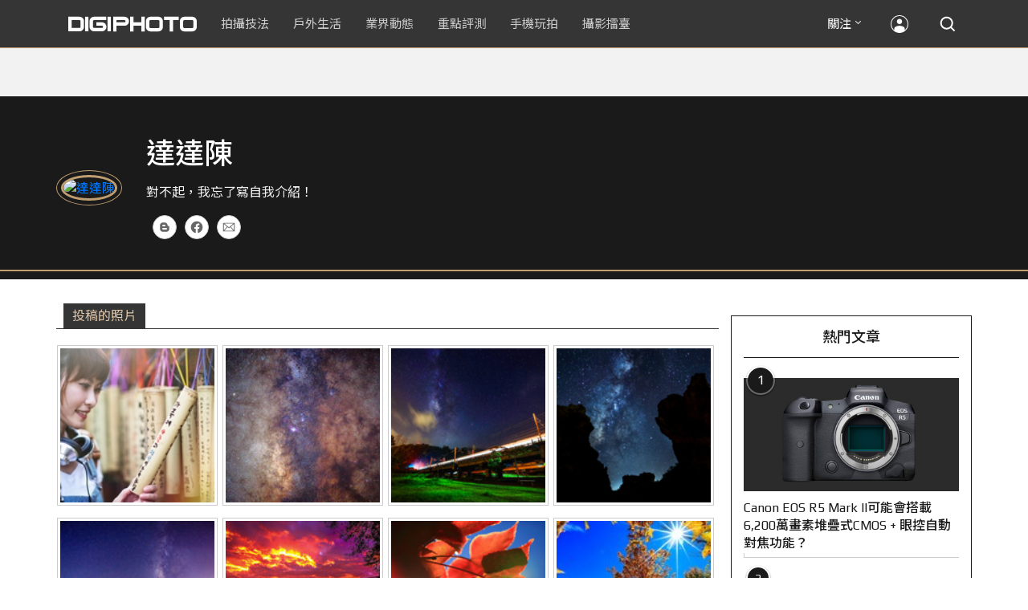

--- FILE ---
content_type: text/html; charset=UTF-8
request_url: https://t.ssp.hinet.net/
body_size: 61
content:
fa148253-2d30-46b7-93a7-1171e0138b76!

--- FILE ---
content_type: text/html; charset=utf-8
request_url: https://www.google.com/recaptcha/api2/aframe
body_size: 248
content:
<!DOCTYPE HTML><html><head><meta http-equiv="content-type" content="text/html; charset=UTF-8"></head><body><script nonce="qI2-QO3uM07xiRmpsuOpCA">/** Anti-fraud and anti-abuse applications only. See google.com/recaptcha */ try{var clients={'sodar':'https://pagead2.googlesyndication.com/pagead/sodar?'};window.addEventListener("message",function(a){try{if(a.source===window.parent){var b=JSON.parse(a.data);var c=clients[b['id']];if(c){var d=document.createElement('img');d.src=c+b['params']+'&rc='+(localStorage.getItem("rc::a")?sessionStorage.getItem("rc::b"):"");window.document.body.appendChild(d);sessionStorage.setItem("rc::e",parseInt(sessionStorage.getItem("rc::e")||0)+1);localStorage.setItem("rc::h",'1769433166936');}}}catch(b){}});window.parent.postMessage("_grecaptcha_ready", "*");}catch(b){}</script></body></html>

--- FILE ---
content_type: application/javascript;charset=UTF-8
request_url: https://tw.popin.cc/popin_discovery/recommend?mode=new&rid=300979&url=https%3A%2F%2Fdigiphoto.techbang.com%2Fusers%2Ffb%3A100000228360283&&device=pc&media=digiphoto.techbang.com&extra=mac&agency=nissin_tw&topn=50&ad=10&r_category=all&country=tw&redirect=false&uid=ee5ea2ef7938c628aac1769433163150&info=eyJ1c2VyX3RkX29zIjoiTWFjIiwidXNlcl90ZF9vc192ZXJzaW9uIjoiMTAuMTUuNyIsInVzZXJfdGRfYnJvd3NlciI6IkNocm9tZSIsInVzZXJfdGRfYnJvd3Nlcl92ZXJzaW9uIjoiMTMxLjAuMCIsInVzZXJfdGRfc2NyZWVuIjoiMTI4MHg3MjAiLCJ1c2VyX3RkX3ZpZXdwb3J0IjoiMTI4MHg3MjAiLCJ1c2VyX3RkX3VzZXJfYWdlbnQiOiJNb3ppbGxhLzUuMCAoTWFjaW50b3NoOyBJbnRlbCBNYWMgT1MgWCAxMF8xNV83KSBBcHBsZVdlYktpdC81MzcuMzYgKEtIVE1MLCBsaWtlIEdlY2tvKSBDaHJvbWUvMTMxLjAuMC4wIFNhZmFyaS81MzcuMzY7IENsYXVkZUJvdC8xLjA7ICtjbGF1ZGVib3RAYW50aHJvcGljLmNvbSkiLCJ1c2VyX3RkX3JlZmVycmVyIjoiIiwidXNlcl90ZF9wYXRoIjoiL3VzZXJzL2ZiOjEwMDAwMDIyODM2MDI4MyIsInVzZXJfdGRfY2hhcnNldCI6InV0Zi04IiwidXNlcl90ZF9sYW5ndWFnZSI6ImVuLXVzQHBvc2l4IiwidXNlcl90ZF9jb2xvciI6IjI0LWJpdCIsInVzZXJfdGRfdGl0bGUiOiIlRTklOTclOUMlRTYlOTYlQkMlMjAlRTklODElOTQlRTklODElOTQlRTklOTklQjMlMjAlN0MlMjBESUdJUEhPVE8iLCJ1c2VyX3RkX3VybCI6Imh0dHBzOi8vZGlnaXBob3RvLnRlY2hiYW5nLmNvbS91c2Vycy9mYjoxMDAwMDAyMjgzNjAyODMiLCJ1c2VyX3RkX3BsYXRmb3JtIjoiTGludXggeDg2XzY0IiwidXNlcl90ZF9ob3N0IjoiZGlnaXBob3RvLnRlY2hiYW5nLmNvbSIsInVzZXJfZGV2aWNlIjoicGMiLCJ1c2VyX3RpbWUiOjE3Njk0MzMxNjMxNTEsImZydWl0X2JveF9wb3NpdGlvbiI6IiIsImZydWl0X3N0eWxlIjoiIn0=&alg=ltr&uis=%7B%22ss_fl_pp%22%3Anull%2C%22ss_yh_tag%22%3Anull%2C%22ss_pub_pp%22%3Anull%2C%22ss_im_pp%22%3Anull%2C%22ss_im_id%22%3Anull%2C%22ss_gn_pp%22%3Anull%7D&callback=_p6_a0edd383b28f
body_size: 38738
content:
_p6_a0edd383b28f({"author_name":null,"image":"","common_category":null,"image_url":null,"title":"","category":"","keyword":[],"url":"https://digiphoto.techbang.com/users/fb:100000228360283","pubdate":"","related":[],"hot":[{"url":"https://digiphoto.techbang.com/posts/13589-nikon-z-120-300mm-f2-8-tc-vr-s-rumored","title":"專業望遠變焦鏡新標竿？傳 Nikon 將於 2026 年底推出 Z 120-300mm F2.8 TC VR S","image":"d6a1906fa3584f695b283fe5eaf29d73.jpg","pubdate":"202601260000000000","category":"業界動態","common_category":["digital","business"],"image_url":"https://cdn0-digiphoto.techbang.com/system/revision_images/13589/large/Nikon_120-300mm_F2.8_TC.jpg?1769393490","img_chine_url":"d6a1906fa3584f695b283fe5eaf29d73_160.jpg","task":"techbang_digiphoto_task","safe_text":true,"tag":"go_cluster","score":575},{"url":"https://digiphoto.techbang.com/posts/13583-kodak-ektar-tri-x-films-relaunch","title":"經典回歸母廠：Kodak Ektar 與 Tri-X 底片正式改由伊士曼柯達直接發行","image":"2e7618e6f5baef9be49f671457ffb508.jpg","pubdate":"202601220000000000","category":"業界動態","common_category":["business","economy"],"image_url":"https://cdn0-digiphoto.techbang.com/system/revision_images/13583/large/Kodak-0.jpg?1769046235","img_chine_url":"2e7618e6f5baef9be49f671457ffb508_160.jpg","task":"techbang_digiphoto_task","safe_text":true,"tag":"go_cluster","score":82},{"url":"https://digiphoto.techbang.com/posts/13590-godox-ad800-pro-outdoor-flash-v1-mid","title":"戶外光影的新旗艦！Godox 發表 AD800 Pro 專業外拍燈，V1 Mid 新款閃光燈即將推出","image":"cabdd4360f21286b552449e76ced15da.jpg","pubdate":"202601260000000000","category":"業界動態","common_category":["digital","business"],"image_url":"https://cdn1-digiphoto.techbang.com/system/revision_images/13590/large/Godox_AD800Pro-0.jpg?1769398018","img_chine_url":"cabdd4360f21286b552449e76ced15da_160.jpg","task":"techbang_digiphoto_task","safe_text":false,"tag":"go_cluster","score":50},{"url":"https://digiphoto.techbang.com/posts/13587-canon-rf-24-105mm-f4-firmware-update","title":"性能全面優化：Canon RF 24-105mm F4 L IS USM 最新韌體 Ver.2.0.7 正式發布","image":"f15247d8c0f1112aebe1c486e7fd0b2f.jpg","pubdate":"202601230000000000","category":"業界動態","common_category":["digital","business"],"image_url":"https://cdn0-digiphoto.techbang.com/system/revision_images/13587/large/RF24-105mm_F4_L_IS_USM.jpg?1769135753","img_chine_url":"f15247d8c0f1112aebe1c486e7fd0b2f_160.jpg","task":"techbang_digiphoto_task","safe_text":true,"tag":"go_cluster","score":32},{"url":"https://digiphoto.techbang.com/posts/13580-fujifilm-gfx-eterna-55-imax-certified","title":"旗艦電影機新標竿：Fujifilm GFX ETERNA 55 正式通過 IMAX 認證","image":"09ace27473c3471f2793057283ad08f3.jpg","pubdate":"202601210000000000","category":"業界動態","common_category":["business","digital"],"image_url":"https://cdn1-digiphoto.techbang.com/system/revision_images/13580/large/GFX-0.jpg?1768961303","img_chine_url":"09ace27473c3471f2793057283ad08f3_160.jpg","task":"techbang_digiphoto_task","safe_text":true,"tag":"go_cluster","score":29},{"url":"https://digiphoto.techbang.com/posts/13582-nikon-z9-ii-delayed-due-to-technical-issues","title":"旗艦接班人再等等？Nikon Z9 II 傳因技術整合問題推遲發表時間","image":"254b76e50ac4c79049e97c12daa76616.jpg","pubdate":"202601220000000000","category":"業界動態","common_category":["digital","business"],"image_url":"https://cdn0-digiphoto.techbang.com/system/revision_images/13582/large/Nikon_Z9_II.jpg?1769043898","img_chine_url":"254b76e50ac4c79049e97c12daa76616_160.jpg","task":"techbang_digiphoto_task","safe_text":true,"tag":"go_cluster","score":21},{"url":"https://digiphoto.techbang.com/posts/13588-sony-180mp-medium-format-sensor","title":"打破畫素僵局：傳 Sony 正研發 1.8 億豩素的 中片幅感光元件，影像細節將迎來質變？","image":"e4af88229c5252b7e283c476bcf4fe6c.jpg","pubdate":"202601260000000000","category":"業界動態","common_category":["digital","business"],"image_url":"https://cdn2-digiphoto.techbang.com/system/revision_images/13588/large/Sony_180MP-0_%E6%8B%B7%E8%B2%9D.jpg?1769392133","img_chine_url":"e4af88229c5252b7e283c476bcf4fe6c_160.jpg","task":"techbang_digiphoto_task","safe_text":true,"tag":"go_cluster","score":18},{"url":"https://digiphoto.techbang.com/posts/13581-insta360-price-cut-tax-exemption","title":"免徵貨物稅大回饋！Insta360 響應新制有感降價，全系列在台入手省 14% 降幅","image":"e128f3a67e0660cced7a59fdb789cb2d.jpg","pubdate":"202601210000000000","category":"新聞稿","common_category":["digital","business"],"image_url":"https://cdn2-digiphoto.techbang.com/system/revision_images/13581/large/Insta360.jpg?1768962087","img_chine_url":"e128f3a67e0660cced7a59fdb789cb2d_160.jpg","task":"techbang_digiphoto_task","safe_text":true,"tag":"go_cluster","score":16},{"url":"https://digiphoto.techbang.com/posts/13578-sony-square-global-shutter-imx928-imx929","title":"Sony 宣布推出更多款方形全域快門感光元件：IMX928、IMX929","image":"1fe9c42c9540cc421f4f01975c3f4d14.jpg","pubdate":"202601200000000000","category":"業界動態","common_category":["digital","lifestyle"],"image_url":"https://cdn0-digiphoto.techbang.com/system/revision_images/13578/large/Sony_IMX927-1.jpg?1768840085","img_chine_url":"1fe9c42c9540cc421f4f01975c3f4d14_160.jpg","task":"techbang_digiphoto_task","safe_text":true,"tag":"go_cluster","score":16},{"url":"https://digiphoto.techbang.com/posts/13585-pingxi-sky-lanterns-yanshui-fireworks-photography","title":"光與火的年節之美！平溪天燈 × 鹽水蜂炮拍攝技法大公開","image":"b0aee24aca358f5150f620c12b171030.jpg","pubdate":"202601230000000000","category":"拍攝技法","common_category":["business","lifestyle"],"image_url":"https://cdn1-digiphoto.techbang.com/system/revision_images/13585/large/F-01.jpg?1769063446","img_chine_url":"b0aee24aca358f5150f620c12b171030_160.jpg","task":"techbang_digiphoto_task","safe_text":true,"tag":"go_cluster","score":15},{"url":"https://digiphoto.techbang.com/posts/13574-viltrox-l-mount-autofocus-lens-february-launch","title":"L 接環陣容戰力補強！Viltrox 首款 L-mount 自動對焦鏡頭傳於 2 月正式發表","image":"f494823f33a0e242134f618ce08bd160.jpg","pubdate":"202601160000000000","category":"業界動態","common_category":["digital","sports"],"image_url":"https://cdn2-digiphoto.techbang.com/system/revision_images/13574/large/VILTROX-L-mount-AF-0.jpg?1768530673","img_chine_url":"f494823f33a0e242134f618ce08bd160_160.jpg","task":"techbang_digiphoto_task","safe_text":true,"tag":"go_cluster","score":12},{"url":"https://digiphoto.techbang.com/posts/13579-bcn-awards-2026-sony-dji-kodak-win","title":"2026 BCN 大賞揭曉：Sony 續奪無反榜首、Kodak 舉 DJI 異軍突起成為市場新贏家","image":"5c18ba9490b525eabb7e58ef165da00b.jpg","pubdate":"202601210000000000","category":"業界動態","common_category":["digital","business"],"image_url":"https://cdn2-digiphoto.techbang.com/system/revision_images/13579/large/BCN_2026-0.jpg?1768959908","img_chine_url":"5c18ba9490b525eabb7e58ef165da00b_160.jpg","task":"techbang_digiphoto_task","safe_text":true,"tag":"go_cluster","score":10},{"url":"https://digiphoto.techbang.com/posts/13576-fujifilm-x-pro4-rumors-reality-check","title":"復古旗艦接班人仍未現身？盤點 Fujifilm X-Pro4 近期傳聞與現實差距","image":"5330216d19083ae2b31c6fa0ab5d1943.jpg","pubdate":"202601190000000000","category":"業界動態","common_category":["lifestyle","social"],"image_url":"https://cdn1-digiphoto.techbang.com/system/revision_images/13576/large/X-Pro_4.jpg?1768792616","img_chine_url":"5330216d19083ae2b31c6fa0ab5d1943_160.jpg","task":"techbang_digiphoto_task","safe_text":true,"tag":"go_cluster","score":10},{"url":"https://digiphoto.techbang.com/posts/13562-canon-eos-r7-mark-ii-rumored-specs","title":"Canon EOS R7 Mark II 傳聞規格流出，APS-C 旗艦王者呼之欲出","image":"3f76888098d8c0fcebd9dc0244377464.jpg","pubdate":"202601090000000000","category":"業界動態","common_category":["digital","beauty"],"image_url":"https://cdn0-digiphoto.techbang.com/system/revision_images/13562/large/EOS_R7_Mark_II.jpg?1767924843","img_chine_url":"3f76888098d8c0fcebd9dc0244377464_160.jpg","task":"techbang_digiphoto_task","safe_text":true,"tag":"go_cluster","score":9},{"url":"https://digiphoto.techbang.com/posts/12950-2025-six-types-of-body-worn-camera-purchase-guide-easy-to-take-photos-quality-is-paramount","title":"2025六大類型隨身相機選購指南！輕鬆拍照畫質至上","image":"07cfb9306ceeadfab40c0902ff8779b0.jpg","pubdate":"202412240000000000","category":"拍攝技法","safe_text":true,"common_category":["digital","business"],"image_url":"https://cdn1-digiphoto.techbang.com/system/revision_images/12950/large/Camera-01.jpg?1735009997","task":"techbang_digiphoto_task","score":7},{"url":"https://digiphoto.techbang.com/posts/13557-fuji-instax-mini-evo-cinema-8mm-camera","title":"富士發表 instax mini Evo Cinema，首創 8mm 攝影機手感與影片馬上看體驗","image":"3aba5548628d3ed5dd7b0ad4daee0e08.jpg","pubdate":"202601070000000000","category":"業界動態","common_category":["lovemarrige","digital"],"image_url":"https://cdn2-digiphoto.techbang.com/system/revision_images/13557/large/instax_mini_Evo_Cinema-000.jpg?1767775838","img_chine_url":"3aba5548628d3ed5dd7b0ad4daee0e08_160.jpg","task":"techbang_digiphoto_task","safe_text":true,"tag":"go_cluster","score":7},{"url":"https://digiphoto.techbang.com/posts/13543-canon-eos-r3-mark-ii-rumored-for-2026","title":"奧運前的震撼彈？傳 Canon 將於 2026 年 2 月初發布 EOS R3 Mark II 的開發公告","image":"6719bf08cab8cf3855086893ec829361.jpg","pubdate":"202512300000000000","category":"業界動態","common_category":["digital","beauty"],"image_url":"https://cdn2-digiphoto.techbang.com/system/revision_images/13543/large/EOS_R3_Mark_II.jpg?1767060041","img_chine_url":"6719bf08cab8cf3855086893ec829361_160.jpg","task":"techbang_digiphoto_task","safe_text":true,"tag":"go_cluster","score":7},{"url":"https://digiphoto.techbang.com/posts/13225-adobe-lightrooms-latest-ai-features-people-removal-and-reflection-removal-are-shared-with-each-other","title":"Adobe Lightroom 最新 AI 功能「人物移除」、「反光移除」試玩心得分享","image":"ae30534e7baa3fdf076765af27ac054e.jpg","pubdate":"202506200000000000","category":"拍攝技法","safe_text":true,"common_category":["business","digital"],"image_url":"https://cdn0-digiphoto.techbang.com/system/revision_images/13225/large/Lr-00.jpg?1750321741","task":"techbang_digiphoto_task","score":6},{"url":"https://digiphoto.techbang.com/posts/1110","title":"相機背帶綁法 教學 | DIGIPHOTO-用鏡頭享受生命","image":"b1baa19b0cc21b195033077c3f612657.jpg","pubdate":"000000000000000000","category":"","safe_text":true,"common_category":["business"],"image_url":"https://digiphoto.techbang.com/cover_images/headline/missing.png","score":6},{"url":"https://digiphoto.techbang.com/posts/13456-nikon-z-70-200mm-f2-8-vr-s-ii-rumored","title":"傳聞 Nikon 即將推出 Z 70-200mm F2.8 VR S II？大三元鏡頭將迎來世代交替？","image":"91c958363b315e6598b8852b354ffb85.jpg","pubdate":"202511060000000000","category":"業界動態","safe_text":true,"common_category":["digital","business"],"image_url":"https://cdn1-digiphoto.techbang.com/system/revision_images/13456/large/Z_70-200mm_F2.8-0.jpg?1762391708","task":"techbang_digiphoto_task","score":6},{"url":"https://digiphoto.techbang.com/posts/13584-insta360-interchangeable-lens-mirrorless-camera","title":"跨足無反領域？Insta360 創辦人暗示可交換鏡頭無反相機將是該公司接下來的新產品？","image":"6cf206b8ee1ec68d450de52f4f454ce7.jpg","pubdate":"202601220000000000","category":"業界動態","common_category":["digital","lifestyle"],"image_url":"https://cdn1-digiphoto.techbang.com/system/revision_images/13584/large/Insta360-0.jpg?1769049102","img_chine_url":"6cf206b8ee1ec68d450de52f4f454ce7_160.jpg","task":"techbang_digiphoto_task","safe_text":true,"tag":"go_cluster","score":5},{"url":"https://digiphoto.techbang.com/posts/10128-quality-choice-for-portrait-mirrors-voigtlander-nokton-75mm-f15-aspherical-vm","title":"人像鏡的優質之選：Voigtlander NOKTON 75mm F1.5 Aspherical VM | DIGIPHOTO-用鏡頭享受生命","image":"1c256a426bb4dcc22a700d9370b97b4f.jpg","pubdate":"202001210000000000","category":"","safe_text":true,"common_category":["digital","business"],"image_url":"https://cdn1-digiphoto.techbang.com/system/cover_images/10128/headline/1-69.jpg?1579504768","task":"techbang_digiphoto_task","score":5},{"url":"https://digiphoto.techbang.com/posts/13571-nikon-2026-product-roadmap-red-integration","title":"旗艦進化與影像革新：Nikon 2026 年度產品佈局與 RED 技術整合預測","image":"f2a0fd1a28583af1047726b5a7a60a51.jpg","pubdate":"202601150000000000","category":"業界動態","common_category":["digital","beauty"],"image_url":"https://cdn1-digiphoto.techbang.com/system/revision_images/13571/large/Nikon.jpg?1768443140","img_chine_url":"f2a0fd1a28583af1047726b5a7a60a51_160.jpg","task":"techbang_digiphoto_task","safe_text":true,"tag":"go_cluster","score":5},{"url":"https://digiphoto.techbang.com/posts/13586-fuji-focus-on-glass-event-new-lens-vote","title":"富士預告將於 3 月 5 日舉辦 Focus on Glass 活動，或將開放投票決定新鏡開發方向","image":"35766d3bc405c2ba834404efadd12a17.jpg","pubdate":"202601230000000000","category":"業界動態","common_category":["digital","carbike"],"image_url":"https://cdn1-digiphoto.techbang.com/system/revision_images/13586/large/Fujifilm.jpg?1769132828","img_chine_url":"35766d3bc405c2ba834404efadd12a17_160.jpg","task":"techbang_digiphoto_task","safe_text":true,"tag":"go_cluster","score":5},{"url":"https://digiphoto.techbang.com/posts/13565-fujifilm-x-t6-rumored-for-2026","title":"傳聞富士預計將在 2026 年 9 月發表最新旗艦相機 Fujifilm X-T6？","image":"c8f0d669d2ad4850bbf07ec284aad112.jpg","pubdate":"202601130000000000","category":"業界動態","common_category":["lifestyle","social"],"image_url":"https://cdn1-digiphoto.techbang.com/system/revision_images/13565/large/X-T6.jpg?1768267345","img_chine_url":"c8f0d669d2ad4850bbf07ec284aad112_160.jpg","task":"techbang_digiphoto_task","safe_text":true,"tag":"go_cluster","score":5},{"url":"https://digiphoto.techbang.com/posts/13442-tamron-28-70mm-f2-lens-patent","title":"Tamron 瞄準 F2 大光圈標準變焦！28-70mm F2 光學設計專利曝光，有望實現小型化","image":"f8aae9ce98fd9bac436477e11c1829bd.jpg","pubdate":"202510300000000000","category":"業界動態","safe_text":true,"common_category":["digital","business"],"image_url":"https://cdn2-digiphoto.techbang.com/system/revision_images/13442/large/Tamron.jpg?1761789248","task":"techbang_digiphoto_task","score":4},{"url":"https://digiphoto.techbang.com/posts/13431-fuji-x-t30-iii-xc-13-33mm-announced","title":"輕巧經典再升級：富士正式發表 X-T30 III 和 XC 13-33mm F3.5-6.3 OIS","image":"4bc814d26df8455f524ed3539032c762.jpg","pubdate":"202510230000000000","category":"業界動態","safe_text":true,"common_category":["digital","business"],"image_url":"https://cdn1-digiphoto.techbang.com/system/revision_images/13431/large/X-T30_III-0.jpg?1761202146","task":"techbang_digiphoto_task","score":4},{"url":"https://digiphoto.techbang.com/posts/12734-sony-is-discontinuing-the-cyber-shot-rx10-iv-and-will-not-be-launching-a-successor-in-the-future","title":"Sony即將停產Cyber​​-shot RX10 IV，而且未來不會再推出後繼機種","image":"eae3ad42a93c083957b23c6b36c16946.jpg","pubdate":"202407310000000000","category":"業界動態","safe_text":true,"common_category":["digital","business"],"image_url":"https://cdn2-digiphoto.techbang.com/system/revision_images/12734/large/rx10iv-0.jpg?1722392075","task":"techbang_digiphoto_task","score":4},{"url":"https://digiphoto.techbang.com/posts/12969-fujifilm-x-m5","title":"不容小覷的輕巧入門機！FUJIFILM X-M5 快速評測","image":"0929836f275f4b4506a59fc59bd1da84.jpg","pubdate":"202501080000000000","category":"拍攝技法","safe_text":false,"common_category":["digital","business"],"image_url":"https://cdn1-digiphoto.techbang.com/system/revision_images/12969/large/X-M5-00.jpg?1736156124","task":"techbang_digiphoto_task","score":4},{"url":"https://digiphoto.techbang.com/posts/10191-what-kind-of-photos-do-you-want-to-use-for-medium-telephoto-lenses","title":"拍什麼樣的照片要用到中長焦鏡頭？ | DIGIPHOTO-用鏡頭享受生命","image":"6d7ee92d03905ec294607f744cc16f0d.jpg","pubdate":"202004010000000000","category":"","safe_text":true,"common_category":["lifestyle","fashion"],"image_url":"https://cdn1-digiphoto.techbang.com/system/cover_images/10191/headline/002.jpg?1584588299","task":"techbang_digiphoto_task","score":4},{"url":"https://digiphoto.techbang.com/posts/13220-the-om-system-om-5-mark-ii-is-here-the-performance-has-been-fully-evolved-and-the-new-desert-color-is-eye-catching","title":"OM SYSTEM OM-5 Mark II 正式登場！性能全面進化，全新沙漠色吸睛亮相","image":"5ec6c988ce360e5c207c734eb96ab016.jpg","pubdate":"202506170000000000","category":"業界動態","safe_text":true,"common_category":["digital","business"],"image_url":"https://cdn0-digiphoto.techbang.com/system/revision_images/13220/large/OM_SYSTEM_OM-5_Mark_II_%E5%BD%A2%E8%B1%A1%E5%9C%96.jpg?1750146864","task":"techbang_digiphoto_task","score":3},{"url":"https://digiphoto.techbang.com/posts/13474-voigtlander-apo-lanthar-28mm-f2-e-z-mount","title":"福倫達發表最強廣角鏡頭 APO-LANTHAR 28mm F2 Aspherical 之 E 和 Z 卡口版本","image":"205f0eb0e7e76999548ed2c397c9d10d.jpg","pubdate":"202511170000000000","category":"業界動態","safe_text":true,"common_category":["digital","carbike"],"image_url":"https://cdn1-digiphoto.techbang.com/system/revision_images/13474/large/1.jpg?1763297420","task":"techbang_digiphoto_task","score":3},{"url":"https://digiphoto.techbang.com/posts/13567-joel-meyerowitz-leica-fotograf-des-jahres-2025","title":"街頭攝影大師的啟蒙瞬間：喬爾．梅耶羅維茨早期傑作獲選「2025 徠卡年度照片」","image":"f9077f82ea0d51920026fe8def1bdfa1.jpg","pubdate":"202601130000000000","category":"業界動態","common_category":["lifestyle","social"],"image_url":"https://cdn2-digiphoto.techbang.com/system/revision_images/13567/large/Leica-0.jpg?1768275263","img_chine_url":"f9077f82ea0d51920026fe8def1bdfa1_160.jpg","task":"techbang_digiphoto_task","safe_text":true,"tag":"go_cluster","score":3},{"url":"https://digiphoto.techbang.com/posts/10192-how-many-pixels-do-we-need","title":"我們需要多少像素相機才夠用？ | DIGIPHOTO-用鏡頭享受生命","image":"3ce8f8cf78ab375d41731bec1a914225.jpg","pubdate":"202005200000000000","category":"","safe_text":false,"common_category":["business","digital"],"image_url":"https://cdn2-digiphoto.techbang.com/system/cover_images/10192/headline/002.jpg?1584604915","task":"techbang_digiphoto_task","score":3},{"url":"https://digiphoto.techbang.com/posts/13020-rumoured-to-be-launching-a-new-leica-m-series-camera-with-electronic-viewfinder-this-year","title":"傳聞徠卡將在今年推出帶有電子觀景窗的全新 Leica M 系列相機？","image":"7376671cb119ce20018fade6b23771f9.jpg","pubdate":"202502100000000000","category":"業界動態","safe_text":true,"common_category":["digital","business"],"image_url":"https://cdn0-digiphoto.techbang.com/system/revision_images/13020/large/Leica-M-EVF-0.jpg?1739151155","task":"techbang_digiphoto_task","score":3},{"url":"https://digiphoto.techbang.com/posts/12652-panasonic-is-rumored-to-be-releasing-a-new-lumix-camera-on-june-5th-will-it-be-the-lx100-iii","title":"傳聞Panasonic將會在6/5發表新的LUMIX相機？會是LX100 III嗎？","image":"a5cb4929c586a66a3c964b559af78e12.jpg","pubdate":"202405310000000000","category":"業界動態","safe_text":true,"common_category":["digital","carbike"],"image_url":"https://cdn2-digiphoto.techbang.com/system/revision_images/12652/large/LUMIX_LX100_II.jpg?1717120866","task":"techbang_digiphoto_task","score":3},{"url":"https://digiphoto.techbang.com/posts/9746-how-do-you-shoot-the-backlight-when-you-shoot-a-portrait-take-a-look-at-the-conscience-of-the-backlight-portrait-photography-course","title":"拍人像時逆光怎麼拍？最強逆光人像攝影教程來解答 | DIGIPHOTO-用鏡頭享受生命","image":"875b0a74e95fc3d5347dbf283136810c.jpg","pubdate":"000000000000000000","category":"","safe_text":true,"common_category":["business"],"image_url":"https://cdn0-digiphoto-techbang.pixfs.net/system/cover_images/9746/headline/002.jpg?1532354961","score":2},{"url":"https://digiphoto.techbang.com/posts/13517-sony-a1-firmware-update-4-00-focus-workflow","title":"Sony 發布 A1 最新韌體 Ver.4.00：大幅強化對焦彈性與專業工作流程！","image":"4fc4a15e5ef973be6e9e599994683549.jpg","pubdate":"202512110000000000","category":"業界動態","common_category":["digital","business"],"image_url":"https://cdn0-digiphoto.techbang.com/system/revision_images/13517/large/Sony_A1.jpg?1765420995","img_chine_url":"4fc4a15e5ef973be6e9e599994683549_160.jpg","task":"techbang_digiphoto_task","safe_text":true,"tag":"go_cluster","score":2},{"url":"https://digiphoto.techbang.com/posts/13073-canon-is-rumored-to-be-unveiling-the-re-1-the-first-retro-camera-without-a-mirror-free-system-next-year-to-commemorate-the-50th-anniversary-of-the-ae-1","title":"傳聞 Canon 將在明年發表無反系統的首款復古相機 RE-1，以紀念 AE-1 問世 50 週年","image":"80903b561fc30d441136ffb9b367494c.jpg","pubdate":"202503100000000000","category":"業界動態","safe_text":true,"common_category":["digital","carbike"],"image_url":"https://cdn2-digiphoto.techbang.com/system/revision_images/13073/large/EOS_RE-1.jpg?1741577706","task":"techbang_digiphoto_task","score":2},{"url":"https://digiphoto.techbang.com/posts/12704-panasoniclumix-dc-fz85devf","title":"Panasonic無預警發表LUMIX DC-FZ85D！光學不變，主要改善EVF和螢幕解析度","image":"434f381fb8a117f38ff381f7280766f4.jpg","pubdate":"202407020000000000","category":"業界動態","safe_text":true,"common_category":["digital","business"],"image_url":"https://cdn2-digiphoto.techbang.com/system/revision_images/12704/large/DC-FZ85D-0.jpg?1719907456","task":"techbang_digiphoto_task","score":2},{"url":"https://digiphoto.techbang.com/posts/13400-kodak-lomography-new-film-release","title":"底片攝影市場再添新星：柯達 Kodacolor 與 Lomography Classicolor 底片正式發布","image":"296f41eb1eb08150f46b06d29a83095b.jpg","pubdate":"202510030000000000","category":"業界動態","safe_text":true,"common_category":["fashion","business"],"image_url":"https://cdn1-digiphoto.techbang.com/system/revision_images/13400/large/Kodak_Film-0.jpg?1759462407","task":"techbang_digiphoto_task","score":2},{"url":"https://digiphoto.techbang.com/posts/10096-sony-rx100-vii-edo-a-great-helper-for-work-and-video-creation","title":"Sony RX100 VII╳艾德Edo：工作及影像創作的好幫手 | DIGIPHOTO-用鏡頭享受生命","image":"20496575b8d723870c5657e541e3981c.jpg","pubdate":"201911250000000000","category":"","safe_text":false,"common_category":["digital","business"],"image_url":"https://cdn2-digiphoto.techbang.com/system/cover_images/10096/headline/1-69-2.jpg?1574751696","task":"techbang_digiphoto_task","score":2},{"url":"https://digiphoto.techbang.com/posts/12627-fujifilm-has-officially-announced-the-gfx100s-ii-the-lightest-mid-format-camera-in-the-series-with-100-million-pixels","title":"富士正式發表GFX100S II，系列中最輕巧的1億畫素中片幅反無相機","image":"72d417f9cdf5f3ffbf4865402c2f1f88.jpg","pubdate":"202405160000000000","category":"業界動態","safe_text":true,"common_category":["digital","business"],"image_url":"https://cdn1-digiphoto.techbang.com/system/revision_images/12627/large/GFX100SII-0.jpg?1715851548","task":"techbang_digiphoto_task","score":2},{"url":"https://digiphoto.techbang.com/posts/11062-meet-the-milky-way-season-with-blood-observation-take-a-shot-of-the-and-then-make-a-new","title":"用熱血迎接銀河季！只要7招教你學會如何觀測 / 拍攝 / 後製銀河！","image":"509515cbddf7edb4f3dc8fa26ef7e341.jpg","pubdate":"202108260000000000","category":"拍攝技法","safe_text":false,"common_category":["lifestyle","fashion"],"image_url":"https://cdn1-digiphoto.techbang.com/system/revision_images/11062/large/D1-01-79.jpg?1628497333","task":"techbang_digiphoto_task","topic":["trip","lifestyle"],"score":2},{"url":"https://digiphoto.techbang.com/posts/13511-viltrox-x100-wide-tele-conversion-lenses","title":"Viltrox 推出富士 X100 系列等效 28mm、50mm 轉接鏡組，售價不到原廠一半","image":"4262b3d9a1668b6e8cf8ef196efe1da3.jpg","pubdate":"202512100000000000","category":"業界動態","common_category":["digital","business"],"image_url":"https://cdn1-digiphoto.techbang.com/system/revision_images/13511/large/V-0.jpg?1765331679","img_chine_url":"4262b3d9a1668b6e8cf8ef196efe1da3_160.jpg","task":"techbang_digiphoto_task","safe_text":true,"tag":"go_cluster","score":2},{"url":"https://digiphoto.techbang.com/posts/2002-sony-dt-18-200mm-f35-63","title":"人文紀實好幫手：Sony DT 18-200mm F3.5-6.3 | DIGIPHOTO-用鏡頭享受生命","image":"b1baa19b0cc21b195033077c3f612657.jpg","pubdate":"000000000000000000","category":"","safe_text":true,"common_category":["digital"],"image_url":"https://digiphoto.techbang.com/cover_images/headline/missing.png","score":2},{"url":"https://digiphoto.techbang.com/posts/12603-the-sandisk-extreme-ssd-v2-makes-iphone-15-a-great-tool-for-professional-creation","title":"SanDisk Extreme Portable SSD 讓 iPhone 15 也能成為專業創作利器！即插即用超便利，更有大容量與高效能！","image":"f5dd44635371b1bcf0f2991b3984dac6.jpg","pubdate":"202405230000000000","category":"手機玩拍","safe_text":true,"common_category":["digital","business"],"image_url":"https://cdn1-digiphoto.techbang.com/system/revision_images/12603/large/%E6%96%B0%E7%89%88%E5%9C%96.jpg?1714107584","task":"techbang_digiphoto_task","score":2},{"url":"https://digiphoto.techbang.com/posts/12798-pentax-k-1-mark-iiisony6100bsi-cmos","title":"PENTAX K-1 Mark III傳聞規格流出！將搭載Sony生產的6,100萬畫素BSI CMOS？","image":"2e65b97652a5e20f333364584704f8ae.jpg","pubdate":"202409160000000000","category":"業界動態","safe_text":true,"common_category":["digital","business"],"image_url":"https://cdn0-digiphoto.techbang.com/system/revision_images/12798/large/k-1mark_iii-0.jpg?1726457525","task":"techbang_digiphoto_task","score":2},{"url":"https://digiphoto.techbang.com/posts/10208-lightweight-oc6-60006","title":"【評測】輕巧╳高畫質╳六級防手震：FUJINON XF 16-80mm F4 R OIS WR","image":"999d39d2874f8c995ef88ccc4620f2a0.jpg","pubdate":"202004070000000000","category":"","safe_text":true,"common_category":["digital","business"],"image_url":"https://cdn0-digiphoto.techbang.com/system/cover_images/10208/headline/F4-01-69.jpg?1586244423","task":"techbang_digiphoto_task","score":2},{"url":"https://digiphoto.techbang.com/posts/11254-nikon-announced-that-it-will-work-with-nissin-profoto-to-develop-flash-and-related-lighting","title":"Nikon宣布將與Nissin＆Profoto合作開發閃光燈及相關照明設備","image":"0669dfcc5a0f998b0faf72431a73569b.jpg","pubdate":"202111150000000000","category":"","safe_text":true,"common_category":["digital","lifestyle"],"image_url":"https://cdn0-digiphoto.techbang.com/system/revision_images/11254/large/011.jpg?1636943256","task":"techbang_digiphoto_task","topic":["digital","game"],"score":2}],"share":0,"pop":[],"ad":[{"_id":"66988ede324ed162a18b4567","dsp":"boardciel","title":"不想被比自己小的女生叫「姐」？日本創新美容飲來救妳","image":"https://crs.rixbeedesk.com/95d1b3/12878c58bd1c7adcb235d980f8464886.jpg","origin_url":"https://ap-b.trk.rixbeedesk.com/rix/track?event=3&info=[base64]&pb=[base64]","url":"https://a.popin.cc/popin_redirect/redirect?lp=https%3A%2F%2Fap-b.trk.rixbeedesk.com%2Frix%2Ftrack%3Fevent%3D3%26info%[base64]%26pb%[base64]&data=[base64]&token=54890f89184e5d7cf0c9&t=1769433164645&uid=ee5ea2ef7938c628aac1769433163150&crypto=vm_zXXQWIJv3M9LAP9r-kghL-u-uF5-bWdj3-CcD87A=","imp":"https://a.popin.cc/popin_redirect/redirect?lp=&data=[base64]&token=54890f89184e5d7cf0c9&t=1769433164645&uid=ee5ea2ef7938c628aac1769433163150&type=imp","media":"三得利健康網路商店","campaign":"66988e2f324ed153b18b4567","nid":"66988ede324ed162a18b4567","imptrackers":["https://ap-b.trk.rixbeedesk.com/rix/track?event=1&info=[base64]","https://ap-b.trk.rixbeedesk.com/rix/track?event=2&info=[base64]","https://apse.trk.rixengine.com/win?tid=427ea05ffd86448398a77d2eec047c4b&info=[base64]&price=0.0533","https://apse.trk.rixengine.com/imp?tid=427ea05ffd86448398a77d2eec047c4b&info=[base64]&price=0.0533","https://boardciel.apse.svr.rixengine.com/tracker/cap?info=[base64]"],"clicktrackers":["https://apse.trk.rixengine.com/clk?tid=427ea05ffd86448398a77d2eec047c4b&info=[base64]&price=0.0533"],"score":0.0016308399962560944,"score2":0.0016308399962560944,"privacy":"","image_fit":true},{"_id":"661e6535324ed172b08b4568","dsp":"appier","title":"楓之谷世界 Artale，四轉開放最快的成長機會！","image":"https://cr.adsappier.com/i/074d8179-1862-4fb1-9e12-1101fc3ae133/wzL8xbd_1769050339022_0.jpeg","origin_url":"https://tw.c.appier.net/xclk?bidobjid=GbrxAdRNDhKI1DOgTGh3aQ&cid=UT1gSoEXQL-tBE-pl1JEBQ&crid=S6zSxu2iSfypZarpc317Eg&crpid=vDCJ6k6qSxulLT08yjHQeg&soid=WYaH&partner_id=0ZbOxc8zecjd&bx=Cylxwnu_oqwxKqdxoqwx7quxorGDorf-uY79uqa13bgjcHTaUDtBKjtgwmN1w8zjKY7BUnu-uYgWJ4u_74x1wHTRuqayK4lBZyu_uYsNwyu-uYsBuqa1ord1K4lBZDw121uVo4QV7nQDKqd1eM&ui=CylYc8Myuqa1oyQV70f9oqf9orGP2qaVo4lO&consent=1&ddhh=oqwWox","url":"https://a.popin.cc/popin_redirect/redirect?lp=https%3A%2F%2Ftw.c.appier.net%2Fxclk%3Fbidobjid%3DGbrxAdRNDhKI1DOgTGh3aQ%26cid%3DUT1gSoEXQL-tBE-pl1JEBQ%26crid%3DS6zSxu2iSfypZarpc317Eg%26crpid%3DvDCJ6k6qSxulLT08yjHQeg%26soid%3DWYaH%26partner_id%3D0ZbOxc8zecjd%26bx%3DCylxwnu_oqwxKqdxoqwx7quxorGDorf-uY79uqa13bgjcHTaUDtBKjtgwmN1w8zjKY7BUnu-uYgWJ4u_74x1wHTRuqayK4lBZyu_uYsNwyu-uYsBuqa1ord1K4lBZDw121uVo4QV7nQDKqd1eM%26ui%3DCylYc8Myuqa1oyQV70f9oqf9orGP2qaVo4lO%26consent%3D1%26ddhh%3DoqwWox&data=[base64]&token=18701eb86e649526bf48&t=1769433164645&uid=ee5ea2ef7938c628aac1769433163150&crypto=vm_zXXQWIJv3M9LAP9r-kghL-u-uF5-bWdj3-CcD87A=","imp":"https://a.popin.cc/popin_redirect/redirect?lp=&data=[base64]&token=18701eb86e649526bf48&t=1769433164645&uid=ee5ea2ef7938c628aac1769433163150&type=imp","media":"MapleStory Worlds","campaign":"661e62fd324ed12b388b4567","nid":"661e6535324ed172b08b4568","imptrackers":["https://ss-jp2.appiersig.com/winshowimg?bidobjid=GbrxAdRNDhKI1DOgTGh3aQ&cid=UT1gSoEXQL-tBE-pl1JEBQ&crid=S6zSxu2iSfypZarpc317Eg&crpid=vDCJ6k6qSxulLT08yjHQeg&soid=WYaH&partner_id=0ZbOxc8zecjd&bx=Cylxwnu_oqwxKqdxoqwx7quxorGDorf-uY79uqa13bgjcHTaUDtBKjtgwmN1w8zjKY7BUnu-uYgWJ4u_74x1wHTRuqayK4lBZyu_uYsNwyu-uYsBuqa1ord1K4lBZDw121uVo4QV7nQDKqd1eM&ui=CylYc8Myuqa1oyQV70f9oqf9orGP2qaVo4lO&consent=1&ddhh=oqwWox&price=0.02600026062011719","https://vst.c.appier.net/w?cid=UT1gSoEXQL-tBE-pl1JEBQ&crid=S6zSxu2iSfypZarpc317Eg&crpid=vDCJ6k6qSxulLT08yjHQeg&bidobjid=GbrxAdRNDhKI1DOgTGh3aQ&partner_id=0ZbOxc8zecjd&tracking_ns=622d4f6d43bf814&consent=1&w=1","https://gocm.c.appier.net/popin","https://abr.ge/@maplestoryworlds/appier?click_id=UT1gSoEXQL-tBE-pl1JEBQ.GbrxAdRNDhKI1DOgTGh3aQ&sub_id=appier_broad&sub_id_1=0ZbOxc8zecjd&sub_id_2=digiphoto.techbang.com&campaign=1-1_gl_tw_250424&campaign_id=1-1_gl_tw_258751c1d2489a&ad_creative=gl_artale_ev_4thjob_levup&ad_creative_id=gl_artale_eva8334b42258a&ad_group=appier_broad&ad_group_id=appier_broad1a7258a7b5f1&content=pc_tw&routing_short_id=932k2p&term=gl_artale_ev_4thjob_levup&tracking_template_id=6bf7ca38a3b590672c1cfbfe0abb57e9&ad_type=view&_atrk_c=UT1gSoEXQL-tBE-pl1JEBQ&_atrk_cr=S6zSxu2iSfypZarpc317Eg&_atrk_pt=0ZbOxc8zecjd&_atrk_bi=GbrxAdRNDhKI1DOgTGh3aQ","https://mt-usw.appiersig.com/event?bidobjid=GbrxAdRNDhKI1DOgTGh3aQ&cid=UT1gSoEXQL-tBE-pl1JEBQ&oid=TbOw08gTQ3SyhML0FPS_pA&partner_id=0ZbOxc8zecjd&s2s=0&event=show&loc=show&dm=&osv=10.15.7.0&adj=0&cn=03bgjcHTaUDtBKjtgwmN1w8zjKY7BUM&url=[base64]"],"clicktrackers":[],"score":7.955396797817898E-4,"score2":7.955396797817898E-4,"privacy":"","image_fit":true},{"_id":"496800436","title":"2026美肌新趨勢「外泌體＋矽谷電波X」聯手，開啟高階養膚新世代","image":"https://imageaws.popin.cc/ML/10f03ededc70e4070459041fa5089738.png","origin_url":"","url":"https://trace.popin.cc/ju/ic?tn=6e22bb022cd37340eb88f5c2f2512e40&trackingid=a160f46b115b7bfe75d37b9147cd684b&acid=24961&data=[base64]&uid=ee5ea2ef7938c628aac1769433163150&mguid=&gprice=Q6t-xaj0ohs6hIcvYZ1R-peEdB7H1QLZGWcMz5ppLwc&pb=d","imp":"","media":"矽谷電波X","campaign":"4299028","nid":"496800436","imptrackers":["https://trace.popin.cc/ju/ic?tn=6e22bb022cd37340eb88f5c2f2512e40&trackingid=a160f46b115b7bfe75d37b9147cd684b&acid=24961&data=[base64]&uid=ee5ea2ef7938c628aac1769433163150&mguid="],"clicktrackers":["https://a.popin.cc/popin_redirect/redirect?lp=&data=[base64]&token=a160f46b115b7bfe75d37b9147cd684b&t=1769433164644&uid=ee5ea2ef7938c628aac1769433163150&nc=1&crypto=vm_zXXQWIJv3M9LAP9r-kghL-u-uF5-bWdj3-CcD87A="],"score":1.319970683648929E-4,"score2":1.35831E-4,"privacy":"","trackingid":"a160f46b115b7bfe75d37b9147cd684b","c2":4.716073817689903E-5,"c3":0.0,"image_fit":true,"image_background":0,"c":4.8,"userid":"沃醫學_Sylfirm矽谷電波"},{"_id":"504135195","title":"想告別臉上肝斑？年底前聚會靠矽谷電波X養出好膚質，溫和除斑不怕復發","image":"https://imageaws.popin.cc/ML/3fb83d42f6f4bba2a8e4f13d924c7172.png","origin_url":"","url":"https://trace.popin.cc/ju/ic?tn=6e22bb022cd37340eb88f5c2f2512e40&trackingid=52f2adfa43532963e3016fe0596481ae&acid=24961&data=[base64]&uid=ee5ea2ef7938c628aac1769433163150&mguid=&gprice=zziVA8vAzAdMngonzFvT_4enwipbMwb30fj_uIKRguk&pb=d","imp":"","media":"矽谷電波X","campaign":"4352427","nid":"504135195","imptrackers":["https://trace.popin.cc/ju/ic?tn=6e22bb022cd37340eb88f5c2f2512e40&trackingid=52f2adfa43532963e3016fe0596481ae&acid=24961&data=[base64]&uid=ee5ea2ef7938c628aac1769433163150&mguid="],"clicktrackers":["https://a.popin.cc/popin_redirect/redirect?lp=&data=[base64]&token=52f2adfa43532963e3016fe0596481ae&t=1769433164644&uid=ee5ea2ef7938c628aac1769433163150&nc=1&crypto=vm_zXXQWIJv3M9LAP9r-kghL-u-uF5-bWdj3-CcD87A="],"score":1.1394461812490986E-4,"score2":1.17254E-4,"privacy":"","trackingid":"52f2adfa43532963e3016fe0596481ae","c2":4.071088187629357E-5,"c3":0.0,"image_fit":true,"image_background":0,"c":4.8,"userid":"沃醫學_Sylfirm矽谷電波"},{"_id":"535258312","title":"胡宇威的明亮好氣色—來自汎倫","image":"https://imageaws.popin.cc/ML/890b10b17af6715c205d6d13cbf7e622.png","origin_url":"","url":"https://trace.popin.cc/ju/ic?tn=6e22bb022cd37340eb88f5c2f2512e40&trackingid=d8620c91f568d9cc5a37e8edd47fd835&acid=29194&data=[base64]&uid=ee5ea2ef7938c628aac1769433163150&mguid=&gprice=EMPXCM9GstjdDhvuH5YeOKJwIFhQdwwNYUjMjpjrlJU&pb=d","imp":"","media":"三得利健康網路商店","campaign":"4323147","nid":"535258312","imptrackers":["https://trace.popin.cc/ju/ic?tn=6e22bb022cd37340eb88f5c2f2512e40&trackingid=d8620c91f568d9cc5a37e8edd47fd835&acid=29194&data=[base64]&uid=ee5ea2ef7938c628aac1769433163150&mguid="],"clicktrackers":["https://a.popin.cc/popin_redirect/redirect?lp=&data=[base64]&token=d8620c91f568d9cc5a37e8edd47fd835&t=1769433164644&uid=ee5ea2ef7938c628aac1769433163150&nc=1&crypto=vm_zXXQWIJv3M9LAP9r-kghL-u-uF5-bWdj3-CcD87A="],"score":5.706410118231925E-5,"score2":5.8722000000000005E-5,"privacy":"","trackingid":"d8620c91f568d9cc5a37e8edd47fd835","c2":3.848325650324114E-5,"c3":0.016953015699982643,"image_fit":false,"image_background":0,"c":2.542947,"userid":"4A_迪艾思_三得利_汎倫Varon"},{"_id":"535257609","title":"旅行只帶一瓶，臉部保養更省力","image":"https://imageaws.popin.cc/ML/5b949511272c5fe2b9b2fc948d9b6512.png","origin_url":"","url":"https://trace.popin.cc/ju/ic?tn=6e22bb022cd37340eb88f5c2f2512e40&trackingid=3a2d120d3f034fe86cd7c187e8658c7b&acid=29194&data=[base64]&uid=ee5ea2ef7938c628aac1769433163150&mguid=&gprice=3-jNtil7mpm0zWMl0A3J36p8ymg30hK1-Qq9lWlgoTU&pb=d","imp":"","media":"三得利健康網路商店","campaign":"4323147","nid":"535257609","imptrackers":["https://trace.popin.cc/ju/ic?tn=6e22bb022cd37340eb88f5c2f2512e40&trackingid=3a2d120d3f034fe86cd7c187e8658c7b&acid=29194&data=[base64]&uid=ee5ea2ef7938c628aac1769433163150&mguid="],"clicktrackers":["https://a.popin.cc/popin_redirect/redirect?lp=&data=[base64]&token=3a2d120d3f034fe86cd7c187e8658c7b&t=1769433164645&uid=ee5ea2ef7938c628aac1769433163150&nc=1&crypto=vm_zXXQWIJv3M9LAP9r-kghL-u-uF5-bWdj3-CcD87A="],"score":5.489168767886367E-5,"score2":5.6486E-5,"privacy":"","trackingid":"3a2d120d3f034fe86cd7c187e8658c7b","c2":4.714167152997106E-5,"c3":0.013315171003341675,"image_fit":false,"image_background":0,"c":1.997261,"userid":"4A_迪艾思_三得利_汎倫Varon"},{"_id":"532480975","title":"明亮好氣色，交給這1瓶就夠","image":"https://imageaws.popin.cc/ML/6f37303a7ef6ce1d56a120a0c2ab751d.png","origin_url":"","url":"https://trace.popin.cc/ju/ic?tn=6e22bb022cd37340eb88f5c2f2512e40&trackingid=d203d39b9eaf6bcd3aabd12a6f67545c&acid=29194&data=[base64]&uid=ee5ea2ef7938c628aac1769433163150&mguid=&gprice=ufDmpRYcoLuhz97S1kV6uC-QskiUm_MA5A1VWcJeZ3Q&pb=d","imp":"","media":"三得利健康網路商店","campaign":"4323147","nid":"532480975","imptrackers":["https://trace.popin.cc/ju/ic?tn=6e22bb022cd37340eb88f5c2f2512e40&trackingid=d203d39b9eaf6bcd3aabd12a6f67545c&acid=29194&data=[base64]&uid=ee5ea2ef7938c628aac1769433163150&mguid="],"clicktrackers":["https://a.popin.cc/popin_redirect/redirect?lp=&data=[base64]&token=d203d39b9eaf6bcd3aabd12a6f67545c&t=1769433164645&uid=ee5ea2ef7938c628aac1769433163150&nc=1&crypto=vm_zXXQWIJv3M9LAP9r-kghL-u-uF5-bWdj3-CcD87A="],"score":4.2775127856773356E-5,"score2":4.4018000000000004E-5,"privacy":"","trackingid":"d203d39b9eaf6bcd3aabd12a6f67545c","c2":2.65719136223197E-5,"c3":0.018408121541142464,"image_fit":false,"image_background":0,"c":2.761209,"userid":"4A_迪艾思_三得利_汎倫Varon"}],"ad_video":[],"ad_image":[],"ad_wave":[],"ad_vast_wave":[],"ad_reserved":[],"ad_reserved_video":[],"ad_reserved_image":[],"ad_reserved_wave":[],"recommend":[{"url":"https://digiphoto.techbang.com/posts/13589-nikon-z-120-300mm-f2-8-tc-vr-s-rumored","title":"專業望遠變焦鏡新標竿？傳 Nikon 將於 2026 年底推出 Z 120-300mm F2.8 TC VR S","image":"d6a1906fa3584f695b283fe5eaf29d73.jpg","pubdate":"202601260000000000","category":"業界動態","common_category":["digital","business"],"image_url":"https://cdn0-digiphoto.techbang.com/system/revision_images/13589/large/Nikon_120-300mm_F2.8_TC.jpg?1769393490","img_chine_url":"d6a1906fa3584f695b283fe5eaf29d73_160.jpg","task":"techbang_digiphoto_task","safe_text":true,"tag":"go_cluster","score":574},{"url":"https://digiphoto.techbang.com/posts/13583-kodak-ektar-tri-x-films-relaunch","title":"經典回歸母廠：Kodak Ektar 與 Tri-X 底片正式改由伊士曼柯達直接發行","image":"2e7618e6f5baef9be49f671457ffb508.jpg","pubdate":"202601220000000000","category":"業界動態","common_category":["business","economy"],"image_url":"https://cdn0-digiphoto.techbang.com/system/revision_images/13583/large/Kodak-0.jpg?1769046235","img_chine_url":"2e7618e6f5baef9be49f671457ffb508_160.jpg","task":"techbang_digiphoto_task","safe_text":true,"tag":"go_cluster","score":82},{"url":"https://digiphoto.techbang.com/posts/13590-godox-ad800-pro-outdoor-flash-v1-mid","title":"戶外光影的新旗艦！Godox 發表 AD800 Pro 專業外拍燈，V1 Mid 新款閃光燈即將推出","image":"cabdd4360f21286b552449e76ced15da.jpg","pubdate":"202601260000000000","category":"業界動態","common_category":["digital","business"],"image_url":"https://cdn1-digiphoto.techbang.com/system/revision_images/13590/large/Godox_AD800Pro-0.jpg?1769398018","img_chine_url":"cabdd4360f21286b552449e76ced15da_160.jpg","task":"techbang_digiphoto_task","safe_text":false,"tag":"go_cluster","score":50},{"url":"https://digiphoto.techbang.com/posts/13587-canon-rf-24-105mm-f4-firmware-update","title":"性能全面優化：Canon RF 24-105mm F4 L IS USM 最新韌體 Ver.2.0.7 正式發布","image":"f15247d8c0f1112aebe1c486e7fd0b2f.jpg","pubdate":"202601230000000000","category":"業界動態","common_category":["digital","business"],"image_url":"https://cdn0-digiphoto.techbang.com/system/revision_images/13587/large/RF24-105mm_F4_L_IS_USM.jpg?1769135753","img_chine_url":"f15247d8c0f1112aebe1c486e7fd0b2f_160.jpg","task":"techbang_digiphoto_task","safe_text":true,"tag":"go_cluster","score":32},{"url":"https://digiphoto.techbang.com/posts/13580-fujifilm-gfx-eterna-55-imax-certified","title":"旗艦電影機新標竿：Fujifilm GFX ETERNA 55 正式通過 IMAX 認證","image":"09ace27473c3471f2793057283ad08f3.jpg","pubdate":"202601210000000000","category":"業界動態","common_category":["business","digital"],"image_url":"https://cdn1-digiphoto.techbang.com/system/revision_images/13580/large/GFX-0.jpg?1768961303","img_chine_url":"09ace27473c3471f2793057283ad08f3_160.jpg","task":"techbang_digiphoto_task","safe_text":true,"tag":"go_cluster","score":29},{"url":"https://digiphoto.techbang.com/posts/13582-nikon-z9-ii-delayed-due-to-technical-issues","title":"旗艦接班人再等等？Nikon Z9 II 傳因技術整合問題推遲發表時間","image":"254b76e50ac4c79049e97c12daa76616.jpg","pubdate":"202601220000000000","category":"業界動態","common_category":["digital","business"],"image_url":"https://cdn0-digiphoto.techbang.com/system/revision_images/13582/large/Nikon_Z9_II.jpg?1769043898","img_chine_url":"254b76e50ac4c79049e97c12daa76616_160.jpg","task":"techbang_digiphoto_task","safe_text":true,"tag":"go_cluster","score":21},{"url":"https://digiphoto.techbang.com/posts/13588-sony-180mp-medium-format-sensor","title":"打破畫素僵局：傳 Sony 正研發 1.8 億豩素的 中片幅感光元件，影像細節將迎來質變？","image":"e4af88229c5252b7e283c476bcf4fe6c.jpg","pubdate":"202601260000000000","category":"業界動態","common_category":["digital","business"],"image_url":"https://cdn2-digiphoto.techbang.com/system/revision_images/13588/large/Sony_180MP-0_%E6%8B%B7%E8%B2%9D.jpg?1769392133","img_chine_url":"e4af88229c5252b7e283c476bcf4fe6c_160.jpg","task":"techbang_digiphoto_task","safe_text":true,"tag":"go_cluster","score":18},{"url":"https://digiphoto.techbang.com/posts/13581-insta360-price-cut-tax-exemption","title":"免徵貨物稅大回饋！Insta360 響應新制有感降價，全系列在台入手省 14% 降幅","image":"e128f3a67e0660cced7a59fdb789cb2d.jpg","pubdate":"202601210000000000","category":"新聞稿","common_category":["digital","business"],"image_url":"https://cdn2-digiphoto.techbang.com/system/revision_images/13581/large/Insta360.jpg?1768962087","img_chine_url":"e128f3a67e0660cced7a59fdb789cb2d_160.jpg","task":"techbang_digiphoto_task","safe_text":true,"tag":"go_cluster","score":16},{"url":"https://digiphoto.techbang.com/posts/13578-sony-square-global-shutter-imx928-imx929","title":"Sony 宣布推出更多款方形全域快門感光元件：IMX928、IMX929","image":"1fe9c42c9540cc421f4f01975c3f4d14.jpg","pubdate":"202601200000000000","category":"業界動態","common_category":["digital","lifestyle"],"image_url":"https://cdn0-digiphoto.techbang.com/system/revision_images/13578/large/Sony_IMX927-1.jpg?1768840085","img_chine_url":"1fe9c42c9540cc421f4f01975c3f4d14_160.jpg","task":"techbang_digiphoto_task","safe_text":true,"tag":"go_cluster","score":16},{"url":"https://digiphoto.techbang.com/posts/13585-pingxi-sky-lanterns-yanshui-fireworks-photography","title":"光與火的年節之美！平溪天燈 × 鹽水蜂炮拍攝技法大公開","image":"b0aee24aca358f5150f620c12b171030.jpg","pubdate":"202601230000000000","category":"拍攝技法","common_category":["business","lifestyle"],"image_url":"https://cdn1-digiphoto.techbang.com/system/revision_images/13585/large/F-01.jpg?1769063446","img_chine_url":"b0aee24aca358f5150f620c12b171030_160.jpg","task":"techbang_digiphoto_task","safe_text":true,"tag":"go_cluster","score":15},{"url":"https://digiphoto.techbang.com/posts/13574-viltrox-l-mount-autofocus-lens-february-launch","title":"L 接環陣容戰力補強！Viltrox 首款 L-mount 自動對焦鏡頭傳於 2 月正式發表","image":"f494823f33a0e242134f618ce08bd160.jpg","pubdate":"202601160000000000","category":"業界動態","common_category":["digital","sports"],"image_url":"https://cdn2-digiphoto.techbang.com/system/revision_images/13574/large/VILTROX-L-mount-AF-0.jpg?1768530673","img_chine_url":"f494823f33a0e242134f618ce08bd160_160.jpg","task":"techbang_digiphoto_task","safe_text":true,"tag":"go_cluster","score":11},{"url":"https://digiphoto.techbang.com/posts/13579-bcn-awards-2026-sony-dji-kodak-win","title":"2026 BCN 大賞揭曉：Sony 續奪無反榜首、Kodak 舉 DJI 異軍突起成為市場新贏家","image":"5c18ba9490b525eabb7e58ef165da00b.jpg","pubdate":"202601210000000000","category":"業界動態","common_category":["digital","business"],"image_url":"https://cdn2-digiphoto.techbang.com/system/revision_images/13579/large/BCN_2026-0.jpg?1768959908","img_chine_url":"5c18ba9490b525eabb7e58ef165da00b_160.jpg","task":"techbang_digiphoto_task","safe_text":true,"tag":"go_cluster","score":10},{"url":"https://digiphoto.techbang.com/posts/13576-fujifilm-x-pro4-rumors-reality-check","title":"復古旗艦接班人仍未現身？盤點 Fujifilm X-Pro4 近期傳聞與現實差距","image":"5330216d19083ae2b31c6fa0ab5d1943.jpg","pubdate":"202601190000000000","category":"業界動態","common_category":["lifestyle","social"],"image_url":"https://cdn1-digiphoto.techbang.com/system/revision_images/13576/large/X-Pro_4.jpg?1768792616","img_chine_url":"5330216d19083ae2b31c6fa0ab5d1943_160.jpg","task":"techbang_digiphoto_task","safe_text":true,"tag":"go_cluster","score":10},{"url":"https://digiphoto.techbang.com/posts/13562-canon-eos-r7-mark-ii-rumored-specs","title":"Canon EOS R7 Mark II 傳聞規格流出，APS-C 旗艦王者呼之欲出","image":"3f76888098d8c0fcebd9dc0244377464.jpg","pubdate":"202601090000000000","category":"業界動態","common_category":["digital","beauty"],"image_url":"https://cdn0-digiphoto.techbang.com/system/revision_images/13562/large/EOS_R7_Mark_II.jpg?1767924843","img_chine_url":"3f76888098d8c0fcebd9dc0244377464_160.jpg","task":"techbang_digiphoto_task","safe_text":true,"tag":"go_cluster","score":9},{"url":"https://digiphoto.techbang.com/posts/12950-2025-six-types-of-body-worn-camera-purchase-guide-easy-to-take-photos-quality-is-paramount","title":"2025六大類型隨身相機選購指南！輕鬆拍照畫質至上","image":"07cfb9306ceeadfab40c0902ff8779b0.jpg","pubdate":"202412240000000000","category":"拍攝技法","safe_text":true,"common_category":["digital","business"],"image_url":"https://cdn1-digiphoto.techbang.com/system/revision_images/12950/large/Camera-01.jpg?1735009997","task":"techbang_digiphoto_task","score":7},{"url":"https://digiphoto.techbang.com/posts/13557-fuji-instax-mini-evo-cinema-8mm-camera","title":"富士發表 instax mini Evo Cinema，首創 8mm 攝影機手感與影片馬上看體驗","image":"3aba5548628d3ed5dd7b0ad4daee0e08.jpg","pubdate":"202601070000000000","category":"業界動態","common_category":["lovemarrige","digital"],"image_url":"https://cdn2-digiphoto.techbang.com/system/revision_images/13557/large/instax_mini_Evo_Cinema-000.jpg?1767775838","img_chine_url":"3aba5548628d3ed5dd7b0ad4daee0e08_160.jpg","task":"techbang_digiphoto_task","safe_text":true,"tag":"go_cluster","score":7},{"url":"https://digiphoto.techbang.com/posts/13543-canon-eos-r3-mark-ii-rumored-for-2026","title":"奧運前的震撼彈？傳 Canon 將於 2026 年 2 月初發布 EOS R3 Mark II 的開發公告","image":"6719bf08cab8cf3855086893ec829361.jpg","pubdate":"202512300000000000","category":"業界動態","common_category":["digital","beauty"],"image_url":"https://cdn2-digiphoto.techbang.com/system/revision_images/13543/large/EOS_R3_Mark_II.jpg?1767060041","img_chine_url":"6719bf08cab8cf3855086893ec829361_160.jpg","task":"techbang_digiphoto_task","safe_text":true,"tag":"go_cluster","score":7},{"url":"https://digiphoto.techbang.com/posts/13225-adobe-lightrooms-latest-ai-features-people-removal-and-reflection-removal-are-shared-with-each-other","title":"Adobe Lightroom 最新 AI 功能「人物移除」、「反光移除」試玩心得分享","image":"ae30534e7baa3fdf076765af27ac054e.jpg","pubdate":"202506200000000000","category":"拍攝技法","safe_text":true,"common_category":["business","digital"],"image_url":"https://cdn0-digiphoto.techbang.com/system/revision_images/13225/large/Lr-00.jpg?1750321741","task":"techbang_digiphoto_task","score":6},{"url":"https://digiphoto.techbang.com/posts/1110","title":"相機背帶綁法 教學 | DIGIPHOTO-用鏡頭享受生命","image":"b1baa19b0cc21b195033077c3f612657.jpg","pubdate":"000000000000000000","category":"","safe_text":true,"common_category":["business"],"image_url":"https://digiphoto.techbang.com/cover_images/headline/missing.png","score":6},{"url":"https://digiphoto.techbang.com/posts/13456-nikon-z-70-200mm-f2-8-vr-s-ii-rumored","title":"傳聞 Nikon 即將推出 Z 70-200mm F2.8 VR S II？大三元鏡頭將迎來世代交替？","image":"91c958363b315e6598b8852b354ffb85.jpg","pubdate":"202511060000000000","category":"業界動態","safe_text":true,"common_category":["digital","business"],"image_url":"https://cdn1-digiphoto.techbang.com/system/revision_images/13456/large/Z_70-200mm_F2.8-0.jpg?1762391708","task":"techbang_digiphoto_task","score":6},{"url":"https://digiphoto.techbang.com/posts/13584-insta360-interchangeable-lens-mirrorless-camera","title":"跨足無反領域？Insta360 創辦人暗示可交換鏡頭無反相機將是該公司接下來的新產品？","image":"6cf206b8ee1ec68d450de52f4f454ce7.jpg","pubdate":"202601220000000000","category":"業界動態","common_category":["digital","lifestyle"],"image_url":"https://cdn1-digiphoto.techbang.com/system/revision_images/13584/large/Insta360-0.jpg?1769049102","img_chine_url":"6cf206b8ee1ec68d450de52f4f454ce7_160.jpg","task":"techbang_digiphoto_task","safe_text":true,"tag":"go_cluster","score":5},{"url":"https://digiphoto.techbang.com/posts/10128-quality-choice-for-portrait-mirrors-voigtlander-nokton-75mm-f15-aspherical-vm","title":"人像鏡的優質之選：Voigtlander NOKTON 75mm F1.5 Aspherical VM | DIGIPHOTO-用鏡頭享受生命","image":"1c256a426bb4dcc22a700d9370b97b4f.jpg","pubdate":"202001210000000000","category":"","safe_text":true,"common_category":["digital","business"],"image_url":"https://cdn1-digiphoto.techbang.com/system/cover_images/10128/headline/1-69.jpg?1579504768","task":"techbang_digiphoto_task","score":5},{"url":"https://digiphoto.techbang.com/posts/13571-nikon-2026-product-roadmap-red-integration","title":"旗艦進化與影像革新：Nikon 2026 年度產品佈局與 RED 技術整合預測","image":"f2a0fd1a28583af1047726b5a7a60a51.jpg","pubdate":"202601150000000000","category":"業界動態","common_category":["digital","beauty"],"image_url":"https://cdn1-digiphoto.techbang.com/system/revision_images/13571/large/Nikon.jpg?1768443140","img_chine_url":"f2a0fd1a28583af1047726b5a7a60a51_160.jpg","task":"techbang_digiphoto_task","safe_text":true,"tag":"go_cluster","score":5},{"url":"https://digiphoto.techbang.com/posts/13586-fuji-focus-on-glass-event-new-lens-vote","title":"富士預告將於 3 月 5 日舉辦 Focus on Glass 活動，或將開放投票決定新鏡開發方向","image":"35766d3bc405c2ba834404efadd12a17.jpg","pubdate":"202601230000000000","category":"業界動態","common_category":["digital","carbike"],"image_url":"https://cdn1-digiphoto.techbang.com/system/revision_images/13586/large/Fujifilm.jpg?1769132828","img_chine_url":"35766d3bc405c2ba834404efadd12a17_160.jpg","task":"techbang_digiphoto_task","safe_text":true,"tag":"go_cluster","score":5},{"url":"https://digiphoto.techbang.com/posts/13565-fujifilm-x-t6-rumored-for-2026","title":"傳聞富士預計將在 2026 年 9 月發表最新旗艦相機 Fujifilm X-T6？","image":"c8f0d669d2ad4850bbf07ec284aad112.jpg","pubdate":"202601130000000000","category":"業界動態","common_category":["lifestyle","social"],"image_url":"https://cdn1-digiphoto.techbang.com/system/revision_images/13565/large/X-T6.jpg?1768267345","img_chine_url":"c8f0d669d2ad4850bbf07ec284aad112_160.jpg","task":"techbang_digiphoto_task","safe_text":true,"tag":"go_cluster","score":5},{"url":"https://digiphoto.techbang.com/posts/13442-tamron-28-70mm-f2-lens-patent","title":"Tamron 瞄準 F2 大光圈標準變焦！28-70mm F2 光學設計專利曝光，有望實現小型化","image":"f8aae9ce98fd9bac436477e11c1829bd.jpg","pubdate":"202510300000000000","category":"業界動態","safe_text":true,"common_category":["digital","business"],"image_url":"https://cdn2-digiphoto.techbang.com/system/revision_images/13442/large/Tamron.jpg?1761789248","task":"techbang_digiphoto_task","score":4},{"url":"https://digiphoto.techbang.com/posts/13431-fuji-x-t30-iii-xc-13-33mm-announced","title":"輕巧經典再升級：富士正式發表 X-T30 III 和 XC 13-33mm F3.5-6.3 OIS","image":"4bc814d26df8455f524ed3539032c762.jpg","pubdate":"202510230000000000","category":"業界動態","safe_text":true,"common_category":["digital","business"],"image_url":"https://cdn1-digiphoto.techbang.com/system/revision_images/13431/large/X-T30_III-0.jpg?1761202146","task":"techbang_digiphoto_task","score":4},{"url":"https://digiphoto.techbang.com/posts/12734-sony-is-discontinuing-the-cyber-shot-rx10-iv-and-will-not-be-launching-a-successor-in-the-future","title":"Sony即將停產Cyber​​-shot RX10 IV，而且未來不會再推出後繼機種","image":"eae3ad42a93c083957b23c6b36c16946.jpg","pubdate":"202407310000000000","category":"業界動態","safe_text":true,"common_category":["digital","business"],"image_url":"https://cdn2-digiphoto.techbang.com/system/revision_images/12734/large/rx10iv-0.jpg?1722392075","task":"techbang_digiphoto_task","score":4},{"url":"https://digiphoto.techbang.com/posts/12969-fujifilm-x-m5","title":"不容小覷的輕巧入門機！FUJIFILM X-M5 快速評測","image":"0929836f275f4b4506a59fc59bd1da84.jpg","pubdate":"202501080000000000","category":"拍攝技法","safe_text":false,"common_category":["digital","business"],"image_url":"https://cdn1-digiphoto.techbang.com/system/revision_images/12969/large/X-M5-00.jpg?1736156124","task":"techbang_digiphoto_task","score":4},{"url":"https://digiphoto.techbang.com/posts/10191-what-kind-of-photos-do-you-want-to-use-for-medium-telephoto-lenses","title":"拍什麼樣的照片要用到中長焦鏡頭？ | DIGIPHOTO-用鏡頭享受生命","image":"6d7ee92d03905ec294607f744cc16f0d.jpg","pubdate":"202004010000000000","category":"","safe_text":true,"common_category":["lifestyle","fashion"],"image_url":"https://cdn1-digiphoto.techbang.com/system/cover_images/10191/headline/002.jpg?1584588299","task":"techbang_digiphoto_task","score":4},{"url":"https://digiphoto.techbang.com/posts/13220-the-om-system-om-5-mark-ii-is-here-the-performance-has-been-fully-evolved-and-the-new-desert-color-is-eye-catching","title":"OM SYSTEM OM-5 Mark II 正式登場！性能全面進化，全新沙漠色吸睛亮相","image":"5ec6c988ce360e5c207c734eb96ab016.jpg","pubdate":"202506170000000000","category":"業界動態","safe_text":true,"common_category":["digital","business"],"image_url":"https://cdn0-digiphoto.techbang.com/system/revision_images/13220/large/OM_SYSTEM_OM-5_Mark_II_%E5%BD%A2%E8%B1%A1%E5%9C%96.jpg?1750146864","task":"techbang_digiphoto_task","score":3},{"url":"https://digiphoto.techbang.com/posts/13474-voigtlander-apo-lanthar-28mm-f2-e-z-mount","title":"福倫達發表最強廣角鏡頭 APO-LANTHAR 28mm F2 Aspherical 之 E 和 Z 卡口版本","image":"205f0eb0e7e76999548ed2c397c9d10d.jpg","pubdate":"202511170000000000","category":"業界動態","safe_text":true,"common_category":["digital","carbike"],"image_url":"https://cdn1-digiphoto.techbang.com/system/revision_images/13474/large/1.jpg?1763297420","task":"techbang_digiphoto_task","score":3},{"url":"https://digiphoto.techbang.com/posts/13567-joel-meyerowitz-leica-fotograf-des-jahres-2025","title":"街頭攝影大師的啟蒙瞬間：喬爾．梅耶羅維茨早期傑作獲選「2025 徠卡年度照片」","image":"f9077f82ea0d51920026fe8def1bdfa1.jpg","pubdate":"202601130000000000","category":"業界動態","common_category":["lifestyle","social"],"image_url":"https://cdn2-digiphoto.techbang.com/system/revision_images/13567/large/Leica-0.jpg?1768275263","img_chine_url":"f9077f82ea0d51920026fe8def1bdfa1_160.jpg","task":"techbang_digiphoto_task","safe_text":true,"tag":"go_cluster","score":3},{"url":"https://digiphoto.techbang.com/posts/10192-how-many-pixels-do-we-need","title":"我們需要多少像素相機才夠用？ | DIGIPHOTO-用鏡頭享受生命","image":"3ce8f8cf78ab375d41731bec1a914225.jpg","pubdate":"202005200000000000","category":"","safe_text":false,"common_category":["business","digital"],"image_url":"https://cdn2-digiphoto.techbang.com/system/cover_images/10192/headline/002.jpg?1584604915","task":"techbang_digiphoto_task","score":3},{"url":"https://digiphoto.techbang.com/posts/13020-rumoured-to-be-launching-a-new-leica-m-series-camera-with-electronic-viewfinder-this-year","title":"傳聞徠卡將在今年推出帶有電子觀景窗的全新 Leica M 系列相機？","image":"7376671cb119ce20018fade6b23771f9.jpg","pubdate":"202502100000000000","category":"業界動態","safe_text":true,"common_category":["digital","business"],"image_url":"https://cdn0-digiphoto.techbang.com/system/revision_images/13020/large/Leica-M-EVF-0.jpg?1739151155","task":"techbang_digiphoto_task","score":3},{"url":"https://digiphoto.techbang.com/posts/12652-panasonic-is-rumored-to-be-releasing-a-new-lumix-camera-on-june-5th-will-it-be-the-lx100-iii","title":"傳聞Panasonic將會在6/5發表新的LUMIX相機？會是LX100 III嗎？","image":"a5cb4929c586a66a3c964b559af78e12.jpg","pubdate":"202405310000000000","category":"業界動態","safe_text":true,"common_category":["digital","carbike"],"image_url":"https://cdn2-digiphoto.techbang.com/system/revision_images/12652/large/LUMIX_LX100_II.jpg?1717120866","task":"techbang_digiphoto_task","score":3},{"url":"https://digiphoto.techbang.com/posts/9746-how-do-you-shoot-the-backlight-when-you-shoot-a-portrait-take-a-look-at-the-conscience-of-the-backlight-portrait-photography-course","title":"拍人像時逆光怎麼拍？最強逆光人像攝影教程來解答 | DIGIPHOTO-用鏡頭享受生命","image":"875b0a74e95fc3d5347dbf283136810c.jpg","pubdate":"000000000000000000","category":"","safe_text":true,"common_category":["business"],"image_url":"https://cdn0-digiphoto-techbang.pixfs.net/system/cover_images/9746/headline/002.jpg?1532354961","score":2},{"url":"https://digiphoto.techbang.com/posts/13517-sony-a1-firmware-update-4-00-focus-workflow","title":"Sony 發布 A1 最新韌體 Ver.4.00：大幅強化對焦彈性與專業工作流程！","image":"4fc4a15e5ef973be6e9e599994683549.jpg","pubdate":"202512110000000000","category":"業界動態","common_category":["digital","business"],"image_url":"https://cdn0-digiphoto.techbang.com/system/revision_images/13517/large/Sony_A1.jpg?1765420995","img_chine_url":"4fc4a15e5ef973be6e9e599994683549_160.jpg","task":"techbang_digiphoto_task","safe_text":true,"tag":"go_cluster","score":2},{"url":"https://digiphoto.techbang.com/posts/13073-canon-is-rumored-to-be-unveiling-the-re-1-the-first-retro-camera-without-a-mirror-free-system-next-year-to-commemorate-the-50th-anniversary-of-the-ae-1","title":"傳聞 Canon 將在明年發表無反系統的首款復古相機 RE-1，以紀念 AE-1 問世 50 週年","image":"80903b561fc30d441136ffb9b367494c.jpg","pubdate":"202503100000000000","category":"業界動態","safe_text":true,"common_category":["digital","carbike"],"image_url":"https://cdn2-digiphoto.techbang.com/system/revision_images/13073/large/EOS_RE-1.jpg?1741577706","task":"techbang_digiphoto_task","score":2},{"url":"https://digiphoto.techbang.com/posts/12704-panasoniclumix-dc-fz85devf","title":"Panasonic無預警發表LUMIX DC-FZ85D！光學不變，主要改善EVF和螢幕解析度","image":"434f381fb8a117f38ff381f7280766f4.jpg","pubdate":"202407020000000000","category":"業界動態","safe_text":true,"common_category":["digital","business"],"image_url":"https://cdn2-digiphoto.techbang.com/system/revision_images/12704/large/DC-FZ85D-0.jpg?1719907456","task":"techbang_digiphoto_task","score":2},{"url":"https://digiphoto.techbang.com/posts/13400-kodak-lomography-new-film-release","title":"底片攝影市場再添新星：柯達 Kodacolor 與 Lomography Classicolor 底片正式發布","image":"296f41eb1eb08150f46b06d29a83095b.jpg","pubdate":"202510030000000000","category":"業界動態","safe_text":true,"common_category":["fashion","business"],"image_url":"https://cdn1-digiphoto.techbang.com/system/revision_images/13400/large/Kodak_Film-0.jpg?1759462407","task":"techbang_digiphoto_task","score":2},{"url":"https://digiphoto.techbang.com/posts/10096-sony-rx100-vii-edo-a-great-helper-for-work-and-video-creation","title":"Sony RX100 VII╳艾德Edo：工作及影像創作的好幫手 | DIGIPHOTO-用鏡頭享受生命","image":"20496575b8d723870c5657e541e3981c.jpg","pubdate":"201911250000000000","category":"","safe_text":false,"common_category":["digital","business"],"image_url":"https://cdn2-digiphoto.techbang.com/system/cover_images/10096/headline/1-69-2.jpg?1574751696","task":"techbang_digiphoto_task","score":2},{"url":"https://digiphoto.techbang.com/posts/12627-fujifilm-has-officially-announced-the-gfx100s-ii-the-lightest-mid-format-camera-in-the-series-with-100-million-pixels","title":"富士正式發表GFX100S II，系列中最輕巧的1億畫素中片幅反無相機","image":"72d417f9cdf5f3ffbf4865402c2f1f88.jpg","pubdate":"202405160000000000","category":"業界動態","safe_text":true,"common_category":["digital","business"],"image_url":"https://cdn1-digiphoto.techbang.com/system/revision_images/12627/large/GFX100SII-0.jpg?1715851548","task":"techbang_digiphoto_task","score":2},{"url":"https://digiphoto.techbang.com/posts/11062-meet-the-milky-way-season-with-blood-observation-take-a-shot-of-the-and-then-make-a-new","title":"用熱血迎接銀河季！只要7招教你學會如何觀測 / 拍攝 / 後製銀河！","image":"509515cbddf7edb4f3dc8fa26ef7e341.jpg","pubdate":"202108260000000000","category":"拍攝技法","safe_text":false,"common_category":["lifestyle","fashion"],"image_url":"https://cdn1-digiphoto.techbang.com/system/revision_images/11062/large/D1-01-79.jpg?1628497333","task":"techbang_digiphoto_task","topic":["trip","lifestyle"],"score":2},{"url":"https://digiphoto.techbang.com/posts/13511-viltrox-x100-wide-tele-conversion-lenses","title":"Viltrox 推出富士 X100 系列等效 28mm、50mm 轉接鏡組，售價不到原廠一半","image":"4262b3d9a1668b6e8cf8ef196efe1da3.jpg","pubdate":"202512100000000000","category":"業界動態","common_category":["digital","business"],"image_url":"https://cdn1-digiphoto.techbang.com/system/revision_images/13511/large/V-0.jpg?1765331679","img_chine_url":"4262b3d9a1668b6e8cf8ef196efe1da3_160.jpg","task":"techbang_digiphoto_task","safe_text":true,"tag":"go_cluster","score":2},{"url":"https://digiphoto.techbang.com/posts/2002-sony-dt-18-200mm-f35-63","title":"人文紀實好幫手：Sony DT 18-200mm F3.5-6.3 | DIGIPHOTO-用鏡頭享受生命","image":"b1baa19b0cc21b195033077c3f612657.jpg","pubdate":"000000000000000000","category":"","safe_text":true,"common_category":["digital"],"image_url":"https://digiphoto.techbang.com/cover_images/headline/missing.png","score":2},{"url":"https://digiphoto.techbang.com/posts/12603-the-sandisk-extreme-ssd-v2-makes-iphone-15-a-great-tool-for-professional-creation","title":"SanDisk Extreme Portable SSD 讓 iPhone 15 也能成為專業創作利器！即插即用超便利，更有大容量與高效能！","image":"f5dd44635371b1bcf0f2991b3984dac6.jpg","pubdate":"202405230000000000","category":"手機玩拍","safe_text":true,"common_category":["digital","business"],"image_url":"https://cdn1-digiphoto.techbang.com/system/revision_images/12603/large/%E6%96%B0%E7%89%88%E5%9C%96.jpg?1714107584","task":"techbang_digiphoto_task","score":2},{"url":"https://digiphoto.techbang.com/posts/12798-pentax-k-1-mark-iiisony6100bsi-cmos","title":"PENTAX K-1 Mark III傳聞規格流出！將搭載Sony生產的6,100萬畫素BSI CMOS？","image":"2e65b97652a5e20f333364584704f8ae.jpg","pubdate":"202409160000000000","category":"業界動態","safe_text":true,"common_category":["digital","business"],"image_url":"https://cdn0-digiphoto.techbang.com/system/revision_images/12798/large/k-1mark_iii-0.jpg?1726457525","task":"techbang_digiphoto_task","score":2},{"url":"https://digiphoto.techbang.com/posts/10208-lightweight-oc6-60006","title":"【評測】輕巧╳高畫質╳六級防手震：FUJINON XF 16-80mm F4 R OIS WR","image":"999d39d2874f8c995ef88ccc4620f2a0.jpg","pubdate":"202004070000000000","category":"","safe_text":true,"common_category":["digital","business"],"image_url":"https://cdn0-digiphoto.techbang.com/system/cover_images/10208/headline/F4-01-69.jpg?1586244423","task":"techbang_digiphoto_task","score":2},{"url":"https://digiphoto.techbang.com/posts/11254-nikon-announced-that-it-will-work-with-nissin-profoto-to-develop-flash-and-related-lighting","title":"Nikon宣布將與Nissin＆Profoto合作開發閃光燈及相關照明設備","image":"0669dfcc5a0f998b0faf72431a73569b.jpg","pubdate":"202111150000000000","category":"","safe_text":true,"common_category":["digital","lifestyle"],"image_url":"https://cdn0-digiphoto.techbang.com/system/revision_images/11254/large/011.jpg?1636943256","task":"techbang_digiphoto_task","topic":["digital","game"],"score":2}],"cookie":[],"cf":[{"url":"https://digiphoto.techbang.com/posts/13560-wing-shya-leica-m-ev1-hong-kong-photography","title":"夏永康以 Leica M EV1 捕捉香港光影，書寫《為了記住的忘卻》情書","image":"a7e60c9855120bccb8e34fc4c0a3b08c.jpg","pubdate":"202601080000000000","category":"新聞稿","common_category":["carbike","digital"],"image_url":"https://cdn1-digiphoto.techbang.com/system/revision_images/13560/large/Leica-0.jpg?1767853657","img_chine_url":"a7e60c9855120bccb8e34fc4c0a3b08c_160.jpg","task":"techbang_digiphoto_task","safe_text":true,"tag":"go_cluster","score":0.02477648,"RecallRefer":"POP"},{"url":"https://digiphoto.techbang.com/posts/13580-fujifilm-gfx-eterna-55-imax-certified","title":"旗艦電影機新標竿：Fujifilm GFX ETERNA 55 正式通過 IMAX 認證","image":"09ace27473c3471f2793057283ad08f3.jpg","pubdate":"202601210000000000","category":"業界動態","common_category":["business","digital"],"image_url":"https://cdn1-digiphoto.techbang.com/system/revision_images/13580/large/GFX-0.jpg?1768961303","img_chine_url":"09ace27473c3471f2793057283ad08f3_160.jpg","task":"techbang_digiphoto_task","safe_text":true,"tag":"go_cluster","score":0.020361016,"RecallRefer":"POP"},{"url":"https://digiphoto.techbang.com/posts/13572-synnex-dji-price-cut-due-to-tax-break","title":"攝影玩家利多！聯強響應貨物稅新制，DJI 熱門攝錄影設備即日起最高降幅達 14%","image":"b71da7f8d40d55a671e87fb959f3f39e.jpg","pubdate":"202601150000000000","category":"新聞稿","common_category":["business","digital"],"image_url":"https://cdn1-digiphoto.techbang.com/system/revision_images/13572/large/DJI-1.jpg?1768462379","img_chine_url":"b71da7f8d40d55a671e87fb959f3f39e_160.jpg","task":"techbang_digiphoto_task","safe_text":true,"tag":"go_cluster","score":0.020361016,"RecallRefer":"POP"},{"url":"https://digiphoto.techbang.com/posts/13550-leica-restarts-sensor-development","title":"回歸自主研發核心！徠卡宣布重啟感光元件開發計畫，深化品牌獨特影像美學","image":"78cc7b9b96c62256466c5c783b1e4765.jpg","pubdate":"202601050000000000","category":"業界動態","common_category":["business","economy"],"image_url":"https://cdn1-digiphoto.techbang.com/system/revision_images/13550/large/Leica-0.jpeg?1767577000","img_chine_url":"78cc7b9b96c62256466c5c783b1e4765_160.jpg","task":"techbang_digiphoto_task","safe_text":true,"tag":"go_cluster","score":0.020361016,"RecallRefer":"POP"},{"url":"https://digiphoto.techbang.com/posts/13583-kodak-ektar-tri-x-films-relaunch","title":"經典回歸母廠：Kodak Ektar 與 Tri-X 底片正式改由伊士曼柯達直接發行","image":"2e7618e6f5baef9be49f671457ffb508.jpg","pubdate":"202601220000000000","category":"業界動態","common_category":["business","economy"],"image_url":"https://cdn0-digiphoto.techbang.com/system/revision_images/13583/large/Kodak-0.jpg?1769046235","img_chine_url":"2e7618e6f5baef9be49f671457ffb508_160.jpg","task":"techbang_digiphoto_task","safe_text":true,"tag":"go_cluster","score":0.020361016,"RecallRefer":"POP"},{"url":"https://digiphoto.techbang.com/posts/13547-prograde-digital-price-increase-japan","title":"ProGrade Digital 宣佈調漲日本市場售價，部分記憶卡漲幅高達 123%","image":"860b0fc3b69fefb51c1068a4f9090fdf.jpg","pubdate":"202601020000000000","category":"業界動態","common_category":["business","animalpet"],"image_url":"https://cdn2-digiphoto.techbang.com/system/revision_images/13547/large/ProGrade-Digital.jpg?1767317907","img_chine_url":"860b0fc3b69fefb51c1068a4f9090fdf_160.jpg","task":"techbang_digiphoto_task","safe_text":true,"tag":"go_cluster","score":0.020361016,"RecallRefer":"POP"},{"url":"https://digiphoto.techbang.com/posts/13585-pingxi-sky-lanterns-yanshui-fireworks-photography","title":"光與火的年節之美！平溪天燈 × 鹽水蜂炮拍攝技法大公開","image":"b0aee24aca358f5150f620c12b171030.jpg","pubdate":"202601230000000000","category":"拍攝技法","common_category":["business","lifestyle"],"image_url":"https://cdn1-digiphoto.techbang.com/system/revision_images/13585/large/F-01.jpg?1769063446","img_chine_url":"b0aee24aca358f5150f620c12b171030_160.jpg","task":"techbang_digiphoto_task","safe_text":true,"tag":"go_cluster","score":0.020361016,"RecallRefer":"POP"},{"url":"https://digiphoto.techbang.com/posts/13559-owc-memory-card-price-increase","title":"影像創作成本將提升？OWC 宣布調漲記憶卡售價，部分產品漲幅高達 151%","image":"97f31d1086e1e83bdcef9219dd7edb98.jpg","pubdate":"202601080000000000","category":"業界動態","common_category":["business","lifestyle"],"image_url":"https://cdn2-digiphoto.techbang.com/system/revision_images/13559/large/OWC-0.jpg?1767839499","img_chine_url":"97f31d1086e1e83bdcef9219dd7edb98_160.jpg","task":"techbang_digiphoto_task","safe_text":true,"tag":"go_cluster","score":0.020361016,"RecallRefer":"POP"},{"url":"https://digiphoto.techbang.com/posts/13553-2025-ph","title":"Map Camera 公布 2025 年攝影器材銷售排行：柯達驚喜奪冠，變焦鏡頭穩坐市場主流","image":"ba6b5dfe21f9663c4b0a03bcdd070779.jpg","pubdate":"202601060000000000","category":"業界動態","common_category":["fashion","home"],"image_url":"https://cdn0-digiphoto.techbang.com/system/revision_images/13553/large/Map_Camera_2026.jpg?1767664000","img_chine_url":"ba6b5dfe21f9663c4b0a03bcdd070779_160.jpg","task":"techbang_digiphoto_task","safe_text":true,"tag":"go_cluster","score":0.019515919,"RecallRefer":"POP"},{"url":"https://digiphoto.techbang.com/posts/13549-vsco-capture-adds-video-recording","title":"年初重磅更新：VSCO Capture 迎來錄影功能，復古底片美學正式跨足動態影像","image":"40637f4ee78c3fb8fc866a7261223d6a.jpg","pubdate":"202601020000000000","category":"業界動態","common_category":["fashion","beauty"],"image_url":"https://cdn0-digiphoto.techbang.com/system/revision_images/13549/large/VSCO-9.jpg?1767334992","img_chine_url":"40637f4ee78c3fb8fc866a7261223d6a_160.jpg","task":"techbang_digiphoto_task","safe_text":true,"tag":"go_cluster","score":0.019515919,"RecallRefer":"POP"},{"url":"https://digiphoto.techbang.com/posts/13564-fujifilm-x-half-white-edition","title":"Fujifilm X-Half 白色版驚喜亮相，引領數位半格機的純白文青風暴","image":"423ec03b9b5b52a60071dda8f1011a04.jpg","pubdate":"202601120000000000","category":"業界動態","common_category":["trip","sports"],"image_url":"https://cdn1-digiphoto.techbang.com/system/revision_images/13564/large/X_half-white-0.jpg?1768187485","img_chine_url":"423ec03b9b5b52a60071dda8f1011a04_160.jpg","task":"techbang_digiphoto_task","safe_text":true,"tag":"go_cluster","score":0.018258167,"RecallRefer":"POP"},{"url":"https://digiphoto.techbang.com/posts/13568-fuji-xf-18mm-f2-patent","title":"經典餅乾鏡迎來改款曙光？富士公開新款 XF 18mm F2 定焦鏡頭的內對焦專利","image":"356a053e47fcb1c56b73ff11212fba9e.jpg","pubdate":"202601140000000000","category":"業界動態","common_category":["lifestyle","social"],"image_url":"https://cdn1-digiphoto.techbang.com/system/revision_images/13568/large/XF_18mm_F2_R-0.jpg?1768354422","img_chine_url":"356a053e47fcb1c56b73ff11212fba9e_160.jpg","task":"techbang_digiphoto_task","safe_text":true,"tag":"go_cluster","score":0.01806037,"RecallRefer":"POP"},{"url":"https://digiphoto.techbang.com/posts/13563-canon-spad-sensor-dynamic-range","title":"Canon 於 CES 2026 揭曉 SPAD 感光元件原型，26 檔動態範圍有望改寫未來影像技術","image":"de5c3e0715d99ae5723f2a2c218ebaf9.jpg","pubdate":"202601120000000000","category":"業界動態","common_category":["lifestyle","social"],"image_url":"https://cdn0-digiphoto.techbang.com/system/revision_images/13563/large/Canon_SPAD_CMOS-0_Firefly_Upscaler_2x_%E7%B8%AE%E6%94%BE.jpg?1768182959","img_chine_url":"de5c3e0715d99ae5723f2a2c218ebaf9_160.jpg","task":"techbang_digiphoto_task","safe_text":false,"tag":"go_cluster","score":0.01806037,"RecallRefer":"POP"},{"url":"https://digiphoto.techbang.com/posts/13567-joel-meyerowitz-leica-fotograf-des-jahres-2025","title":"街頭攝影大師的啟蒙瞬間：喬爾．梅耶羅維茨早期傑作獲選「2025 徠卡年度照片」","image":"f9077f82ea0d51920026fe8def1bdfa1.jpg","pubdate":"202601130000000000","category":"業界動態","common_category":["lifestyle","social"],"image_url":"https://cdn2-digiphoto.techbang.com/system/revision_images/13567/large/Leica-0.jpg?1768275263","img_chine_url":"f9077f82ea0d51920026fe8def1bdfa1_160.jpg","task":"techbang_digiphoto_task","safe_text":true,"tag":"go_cluster","score":0.01806037,"RecallRefer":"POP"},{"url":"https://digiphoto.techbang.com/posts/13565-fujifilm-x-t6-rumored-for-2026","title":"傳聞富士預計將在 2026 年 9 月發表最新旗艦相機 Fujifilm X-T6？","image":"c8f0d669d2ad4850bbf07ec284aad112.jpg","pubdate":"202601130000000000","category":"業界動態","common_category":["lifestyle","social"],"image_url":"https://cdn1-digiphoto.techbang.com/system/revision_images/13565/large/X-T6.jpg?1768267345","img_chine_url":"c8f0d669d2ad4850bbf07ec284aad112_160.jpg","task":"techbang_digiphoto_task","safe_text":true,"tag":"go_cluster","score":0.01806037,"RecallRefer":"POP"},{"url":"https://digiphoto.techbang.com/posts/13576-fujifilm-x-pro4-rumors-reality-check","title":"復古旗艦接班人仍未現身？盤點 Fujifilm X-Pro4 近期傳聞與現實差距","image":"5330216d19083ae2b31c6fa0ab5d1943.jpg","pubdate":"202601190000000000","category":"業界動態","common_category":["lifestyle","social"],"image_url":"https://cdn1-digiphoto.techbang.com/system/revision_images/13576/large/X-Pro_4.jpg?1768792616","img_chine_url":"5330216d19083ae2b31c6fa0ab5d1943_160.jpg","task":"techbang_digiphoto_task","safe_text":true,"tag":"go_cluster","score":0.01806037,"RecallRefer":"POP"},{"url":"https://digiphoto.techbang.com/posts/13552-msi-bmw-f1-car-photography-workshop","title":"MSI x BMW台北依德聯手打造專業影像講座：F1 賽車大獎名導高爾賢親授車攝技巧，QD-OLED 顯示器完美重現豪車風貌！","image":"a48dc84c595a6c380ac61e5d88bd2560.jpg","pubdate":"202601060000000000","category":"活動","common_category":["health","education"],"image_url":"https://cdn1-digiphoto.techbang.com/system/revision_images/13552/large/001_A744367_755X396_batch.jpg?1767602972","img_chine_url":"a48dc84c595a6c380ac61e5d88bd2560_160.jpg","task":"techbang_digiphoto_task","safe_text":true,"tag":"go_cluster","score":0.017822893,"RecallRefer":"POP"},{"url":"https://digiphoto.techbang.com/posts/13571-nikon-2026-product-roadmap-red-integration","title":"旗艦進化與影像革新：Nikon 2026 年度產品佈局與 RED 技術整合預測","image":"f2a0fd1a28583af1047726b5a7a60a51.jpg","pubdate":"202601150000000000","category":"業界動態","common_category":["digital","beauty"],"image_url":"https://cdn1-digiphoto.techbang.com/system/revision_images/13571/large/Nikon.jpg?1768443140","img_chine_url":"f2a0fd1a28583af1047726b5a7a60a51_160.jpg","task":"techbang_digiphoto_task","safe_text":true,"tag":"go_cluster","score":0.017435016,"RecallRefer":"POP"},{"url":"https://digiphoto.techbang.com/posts/13579-bcn-awards-2026-sony-dji-kodak-win","title":"2026 BCN 大賞揭曉：Sony 續奪無反榜首、Kodak 舉 DJI 異軍突起成為市場新贏家","image":"5c18ba9490b525eabb7e58ef165da00b.jpg","pubdate":"202601210000000000","category":"業界動態","common_category":["digital","business"],"image_url":"https://cdn2-digiphoto.techbang.com/system/revision_images/13579/large/BCN_2026-0.jpg?1768959908","img_chine_url":"5c18ba9490b525eabb7e58ef165da00b_160.jpg","task":"techbang_digiphoto_task","safe_text":true,"tag":"go_cluster","score":0.017435016,"RecallRefer":"POP"},{"url":"https://digiphoto.techbang.com/posts/13584-insta360-interchangeable-lens-mirrorless-camera","title":"跨足無反領域？Insta360 創辦人暗示可交換鏡頭無反相機將是該公司接下來的新產品？","image":"6cf206b8ee1ec68d450de52f4f454ce7.jpg","pubdate":"202601220000000000","category":"業界動態","common_category":["digital","lifestyle"],"image_url":"https://cdn1-digiphoto.techbang.com/system/revision_images/13584/large/Insta360-0.jpg?1769049102","img_chine_url":"6cf206b8ee1ec68d450de52f4f454ce7_160.jpg","task":"techbang_digiphoto_task","safe_text":true,"tag":"go_cluster","score":0.017435016,"RecallRefer":"POP"},{"url":"https://digiphoto.techbang.com/posts/13590-godox-ad800-pro-outdoor-flash-v1-mid","title":"戶外光影的新旗艦！Godox 發表 AD800 Pro 專業外拍燈，V1 Mid 新款閃光燈即將推出","image":"cabdd4360f21286b552449e76ced15da.jpg","pubdate":"202601260000000000","category":"業界動態","common_category":["digital","business"],"image_url":"https://cdn1-digiphoto.techbang.com/system/revision_images/13590/large/Godox_AD800Pro-0.jpg?1769398018","img_chine_url":"cabdd4360f21286b552449e76ced15da_160.jpg","task":"techbang_digiphoto_task","safe_text":false,"tag":"go_cluster","score":0.017435016,"RecallRefer":"POP"},{"url":"https://digiphoto.techbang.com/posts/13551-sony-fx3-ii-a7r-vi-2026-new-camera-rumors","title":"Sony 2026 年新產品震撼彈：FX3 II 與 A7R VI 領銜，多款重點新機傳聞總整理","image":"1164b8e4dacea7072a142df040d370eb.jpg","pubdate":"202601050000000000","category":"業界動態","common_category":["digital","business"],"image_url":"https://cdn1-digiphoto.techbang.com/system/revision_images/13551/large/Sony.jpg?1767579658","img_chine_url":"1164b8e4dacea7072a142df040d370eb_160.jpg","task":"techbang_digiphoto_task","safe_text":true,"tag":"go_cluster","score":0.017435016,"RecallRefer":"POP"},{"url":"https://digiphoto.techbang.com/posts/13543-canon-eos-r3-mark-ii-rumored-for-2026","title":"奧運前的震撼彈？傳 Canon 將於 2026 年 2 月初發布 EOS R3 Mark II 的開發公告","image":"6719bf08cab8cf3855086893ec829361.jpg","pubdate":"202512300000000000","category":"業界動態","common_category":["digital","beauty"],"image_url":"https://cdn2-digiphoto.techbang.com/system/revision_images/13543/large/EOS_R3_Mark_II.jpg?1767060041","img_chine_url":"6719bf08cab8cf3855086893ec829361_160.jpg","task":"techbang_digiphoto_task","safe_text":true,"tag":"go_cluster","score":0.017435016,"RecallRefer":"POP"},{"url":"https://digiphoto.techbang.com/posts/13573","title":"影像產業的下一個震撼？Sony 2026-2027 年度計畫傳將迎來「破壞式創新」","image":"5411d9eca230ae03bb57e236770720f8.jpg","pubdate":"202601160000000000","category":"業界動態","common_category":["digital","business"],"image_url":"https://cdn2-digiphoto.techbang.com/system/revision_images/13573/large/Sony_Alpha.jpg?1768526146","img_chine_url":"5411d9eca230ae03bb57e236770720f8_160.jpg","task":"techbang_digiphoto_task","safe_text":true,"tag":"go_cluster","score":0.017435016,"RecallRefer":"POP"},{"url":"https://digiphoto.techbang.com/posts/13573-sony-imaging-next-big-innovation-2026-2027","title":"影像產業的下一個震撼？Sony 2026-2027 年度計畫傳將迎來「巨大式創新」","image":"d21f2eafeea4b9cf48ed7a64905857f1.jpg","pubdate":"202601160000000000","category":"業界動態","common_category":["digital","business"],"image_url":"https://cdn2-digiphoto.techbang.com/system/revision_images/13573/large/Sony_Alpha.jpg?1768526146","img_chine_url":"d21f2eafeea4b9cf48ed7a64905857f1_160.jpg","task":"techbang_digiphoto_task","safe_text":true,"tag":"go_cluster","score":0.017435016,"RecallRefer":"POP"},{"url":"https://digiphoto.techbang.com/posts/13581-insta360-price-cut-tax-exemption","title":"免徵貨物稅大回饋！Insta360 響應新制有感降價，全系列在台入手省 14% 降幅","image":"e128f3a67e0660cced7a59fdb789cb2d.jpg","pubdate":"202601210000000000","category":"新聞稿","common_category":["digital","business"],"image_url":"https://cdn2-digiphoto.techbang.com/system/revision_images/13581/large/Insta360.jpg?1768962087","img_chine_url":"e128f3a67e0660cced7a59fdb789cb2d_160.jpg","task":"techbang_digiphoto_task","safe_text":true,"tag":"go_cluster","score":0.017435016,"RecallRefer":"POP"},{"url":"https://digiphoto.techbang.com/posts/13555-bcn-sony-a7-v-eos-r6-mark-iii-camera-sales","title":"BCN 公布最新相機銷售狀況！Sony A7 V 首發銷量表現強勁，EOS R6 Mark III 緊追在後","image":"7658de569b302283dc0486618d943b7d.jpg","pubdate":"202601070000000000","category":"業界動態","common_category":["digital","business"],"image_url":"https://cdn0-digiphoto.techbang.com/system/revision_images/13555/large/A7V_R6III.jpg?1767749319","img_chine_url":"7658de569b302283dc0486618d943b7d_160.jpg","task":"techbang_digiphoto_task","safe_text":true,"tag":"go_cluster","score":0.017435016,"RecallRefer":"POP"},{"url":"https://digiphoto.techbang.com/posts/13586-fuji-focus-on-glass-event-new-lens-vote","title":"富士預告將於 3 月 5 日舉辦 Focus on Glass 活動，或將開放投票決定新鏡開發方向","image":"35766d3bc405c2ba834404efadd12a17.jpg","pubdate":"202601230000000000","category":"業界動態","common_category":["digital","carbike"],"image_url":"https://cdn1-digiphoto.techbang.com/system/revision_images/13586/large/Fujifilm.jpg?1769132828","img_chine_url":"35766d3bc405c2ba834404efadd12a17_160.jpg","task":"techbang_digiphoto_task","safe_text":true,"tag":"go_cluster","score":0.017435016,"RecallRefer":"POP"},{"url":"https://digiphoto.techbang.com/posts/13562-canon-eos-r7-mark-ii-rumored-specs","title":"Canon EOS R7 Mark II 傳聞規格流出，APS-C 旗艦王者呼之欲出","image":"3f76888098d8c0fcebd9dc0244377464.jpg","pubdate":"202601090000000000","category":"業界動態","common_category":["digital","beauty"],"image_url":"https://cdn0-digiphoto.techbang.com/system/revision_images/13562/large/EOS_R7_Mark_II.jpg?1767924843","img_chine_url":"3f76888098d8c0fcebd9dc0244377464_160.jpg","task":"techbang_digiphoto_task","safe_text":true,"tag":"go_cluster","score":0.017435016,"RecallRefer":"POP"},{"url":"https://digiphoto.techbang.com/posts/13553-2025-photography-market-kodak-zoom-lens","title":"2025 年攝影器材市場年度觀察：柯達隨身機驚喜奪冠，變焦鏡頭穩坐市場主流","image":"39d6c6e0550fe94c8c9e930f29c5ed98.jpg","pubdate":"202601060000000000","category":"業界動態","common_category":["digital","business"],"image_url":"https://cdn0-digiphoto.techbang.com/system/revision_images/13553/large/Map_Camera_2026.jpg?1767664000","img_chine_url":"39d6c6e0550fe94c8c9e930f29c5ed98_160.jpg","task":"techbang_digiphoto_task","safe_text":true,"tag":"go_cluster","score":0.017435016,"RecallRefer":"POP"},{"url":"https://digiphoto.techbang.com/posts/13569-canon-telephoto-lens-control-patent","title":"遠端操控不再是夢？Canon 公開內建增距鏡「手電一體」控制新專利","image":"c1f75d1654a64f38836ca71c8b5aeae5.jpg","pubdate":"202601140000000000","category":"業界動態","common_category":["digital","business"],"image_url":"https://cdn1-digiphoto.techbang.com/system/revision_images/13569/large/Canon-0.jpg?1768357616","img_chine_url":"c1f75d1654a64f38836ca71c8b5aeae5_160.jpg","task":"techbang_digiphoto_task","safe_text":true,"tag":"go_cluster","score":0.017435016,"RecallRefer":"POP"},{"url":"https://digiphoto.techbang.com/posts/13546-canon-eos-r7-mark-ii-39mp-sensor-cfexpress","title":"Canon EOS R7 Mark II 是否將迎來 3,900 萬畫素背照式感光元件與 CFexpress 支援？","image":"2c09ba4d87f45b9bdd18b7bee2f5aa0f.jpg","pubdate":"202512310000000000","category":"業界動態","common_category":["digital","beauty"],"image_url":"https://cdn2-digiphoto.techbang.com/system/revision_images/13546/large/EOS_R7_Mark_II.jpg?1767146447","img_chine_url":"2c09ba4d87f45b9bdd18b7bee2f5aa0f_160.jpg","task":"techbang_digiphoto_task","safe_text":true,"tag":"go_cluster","score":0.017435016,"RecallRefer":"POP"},{"url":"https://digiphoto.techbang.com/posts/13575-nikon-viltrox-patent-lawsuit-china-z-mount","title":"Nikon 於中國對 Viltrox 提起專利訴訟，焦點疑指向新發表的 Z 接環增距鏡","image":"036fd8bb783a43c8001fe74bc9f6c47b.jpg","pubdate":"202601190000000000","category":"業界動態","common_category":["digital","carbike"],"image_url":"https://cdn1-digiphoto.techbang.com/system/revision_images/13575/large/Nikon_Viltrox.jpg?1768788203","img_chine_url":"036fd8bb783a43c8001fe74bc9f6c47b_160.jpg","task":"techbang_digiphoto_task","safe_text":true,"tag":"go_cluster","score":0.017435016,"RecallRefer":"POP"},{"url":"https://digiphoto.techbang.com/posts/13566-canon-powershot-g7x-mark-iii-successor-rumored","title":"經典不死！傳 Canon PowerShot G7 X Mark III 的後繼機種有望在今年年底前推出？","image":"736031b8b08ee81a86dbdb89ab7bf8da.jpg","pubdate":"202601130000000000","category":"業界動態","common_category":["digital","economy"],"image_url":"https://cdn1-digiphoto.techbang.com/system/revision_images/13566/large/Canon_PowerShot_G7_Mark_III.jpg?1768270774","img_chine_url":"736031b8b08ee81a86dbdb89ab7bf8da_160.jpg","task":"techbang_digiphoto_task","safe_text":true,"tag":"go_cluster","score":0.017435016,"RecallRefer":"POP"},{"url":"https://digiphoto.techbang.com/posts/13589-nikon-z-120-300mm-f2-8-tc-vr-s-rumored","title":"專業望遠變焦鏡新標竿？傳 Nikon 將於 2026 年底推出 Z 120-300mm F2.8 TC VR S","image":"d6a1906fa3584f695b283fe5eaf29d73.jpg","pubdate":"202601260000000000","category":"業界動態","common_category":["digital","business"],"image_url":"https://cdn0-digiphoto.techbang.com/system/revision_images/13589/large/Nikon_120-300mm_F2.8_TC.jpg?1769393490","img_chine_url":"d6a1906fa3584f695b283fe5eaf29d73_160.jpg","task":"techbang_digiphoto_task","safe_text":true,"tag":"go_cluster","score":0.017435016,"RecallRefer":"POP"},{"url":"https://digiphoto.techbang.com/posts/13554-godox-xr-xrs-universal-ttl-receiver","title":"Godox 發表全新 XR / XRS 無線接收器：打破品牌藩籬，實現跨系統 TTL 自由調度","image":"c7e15506e0b93d758fa39a23a321ac13.jpg","pubdate":"202601060000000000","category":"業界動態","common_category":["digital","business"],"image_url":"https://cdn1-digiphoto.techbang.com/system/revision_images/13554/large/Godox-XR-TTL-0.jpg?1767667718","img_chine_url":"c7e15506e0b93d758fa39a23a321ac13_160.jpg","task":"techbang_digiphoto_task","safe_text":true,"tag":"go_cluster","score":0.017435016,"RecallRefer":"POP"},{"url":"https://digiphoto.techbang.com/posts/13570-ricoh-gr-iv-monochrome-announced","title":"Ricoh 發表黑白隨身機 GR IV Monochrome，售價約新台幣 71,500 元","image":"e7e45ebe5a7f7b39cee947b44f791fe4.jpg","pubdate":"202601150000000000","category":"業界動態","common_category":["digital","economy"],"image_url":"https://cdn2-digiphoto.techbang.com/system/revision_images/13570/large/GR_IV_Monochrome-0.jpg?1768441185","img_chine_url":"e7e45ebe5a7f7b39cee947b44f791fe4_160.jpg","task":"techbang_digiphoto_task","safe_text":true,"tag":"go_cluster","score":0.017435016,"RecallRefer":"POP"},{"url":"https://digiphoto.techbang.com/posts/13561-nikon-expands-tochigi-plant-for-high-end-lens-production","title":"重塑光學研發核心：Nikon 斥資 250 億日圓擴建櫪木工廠，強化高階鏡頭生產能量","image":"5ad0fa0e283ae81e9689ed2358c472a7.jpg","pubdate":"202601090000000000","category":"業界動態","common_category":["digital","fashion"],"image_url":"https://cdn1-digiphoto.techbang.com/system/revision_images/13561/large/Nikon-0.jpg?1767921675","img_chine_url":"5ad0fa0e283ae81e9689ed2358c472a7_160.jpg","task":"techbang_digiphoto_task","safe_text":true,"tag":"go_cluster","score":0.017435016,"RecallRefer":"POP"},{"url":"https://digiphoto.techbang.com/posts/13558-nikon-z-24-105mm-travel-lens","title":"重新定義旅行鏡：Nikon 發表  Z 24-105mm f/4-7.1，極致輕量化引領隨身攝影新視界","image":"c6313a97deb3792bada5fb77a7448fb1.jpg","pubdate":"202601080000000000","category":"業界動態","common_category":["digital","business"],"image_url":"https://cdn0-digiphoto.techbang.com/system/revision_images/13558/large/Nikon_24-105mm_F4-7.1-0.jpg?1767835924","img_chine_url":"c6313a97deb3792bada5fb77a7448fb1_160.jpg","task":"techbang_digiphoto_task","safe_text":true,"tag":"go_cluster","score":0.017435016,"RecallRefer":"POP"},{"url":"https://digiphoto.techbang.com/posts/13587-canon-rf-24-105mm-f4-firmware-update","title":"性能全面優化：Canon RF 24-105mm F4 L IS USM 最新韌體 Ver.2.0.7 正式發布","image":"f15247d8c0f1112aebe1c486e7fd0b2f.jpg","pubdate":"202601230000000000","category":"業界動態","common_category":["digital","business"],"image_url":"https://cdn0-digiphoto.techbang.com/system/revision_images/13587/large/RF24-105mm_F4_L_IS_USM.jpg?1769135753","img_chine_url":"f15247d8c0f1112aebe1c486e7fd0b2f_160.jpg","task":"techbang_digiphoto_task","safe_text":true,"tag":"go_cluster","score":0.017435016,"RecallRefer":"POP"},{"url":"https://digiphoto.techbang.com/posts/13582-nikon-z9-ii-delayed-due-to-technical-issues","title":"旗艦接班人再等等？Nikon Z9 II 傳因技術整合問題推遲發表時間","image":"254b76e50ac4c79049e97c12daa76616.jpg","pubdate":"202601220000000000","category":"業界動態","common_category":["digital","business"],"image_url":"https://cdn0-digiphoto.techbang.com/system/revision_images/13582/large/Nikon_Z9_II.jpg?1769043898","img_chine_url":"254b76e50ac4c79049e97c12daa76616_160.jpg","task":"techbang_digiphoto_task","safe_text":true,"tag":"go_cluster","score":0.017435016,"RecallRefer":"POP"},{"url":"https://digiphoto.techbang.com/posts/13544-smallrig-remote-wildlife-pro-for-eco-photography","title":"遠距拍攝不再受限：SmallRig 推出 Remote Wildlife Pro 讓生態攝影邁入無線新紀元","image":"69b9f2ab055367ec315b7e0050479c19.jpg","pubdate":"202512300000000000","category":"業界動態","common_category":["digital","carbike"],"image_url":"https://cdn1-digiphoto.techbang.com/system/revision_images/13544/large/SmallRig-0.jpg?1767061577","img_chine_url":"69b9f2ab055367ec315b7e0050479c19_160.jpg","task":"techbang_digiphoto_task","safe_text":true,"tag":"go_cluster","score":0.017435016,"RecallRefer":"POP"},{"url":"https://digiphoto.techbang.com/posts/13577-voigtlander-portrait-heliar-75mm-f18","title":"經典光學與現代機能的交會：福論達 Portrait Heliar 75mm F1.8 雙接環版本正式登場","image":"86648fcebcc99faeabe919eb4308a07d.jpg","pubdate":"202601200000000000","category":"業界動態","common_category":["digital","fashion"],"image_url":"https://cdn1-digiphoto.techbang.com/system/revision_images/13577/large/Portrait_Heliar_75mm_F1.8-0.jpg?1768815816","img_chine_url":"86648fcebcc99faeabe919eb4308a07d_160.jpg","task":"techbang_digiphoto_task","safe_text":true,"tag":"go_cluster","score":0.017435016,"RecallRefer":"POP"},{"url":"https://digiphoto.techbang.com/posts/13588-sony-180mp-medium-format-sensor","title":"打破畫素僵局：傳 Sony 正研發 1.8 億豩素的 中片幅感光元件，影像細節將迎來質變？","image":"e4af88229c5252b7e283c476bcf4fe6c.jpg","pubdate":"202601260000000000","category":"業界動態","common_category":["digital","business"],"image_url":"https://cdn2-digiphoto.techbang.com/system/revision_images/13588/large/Sony_180MP-0_%E6%8B%B7%E8%B2%9D.jpg?1769392133","img_chine_url":"e4af88229c5252b7e283c476bcf4fe6c_160.jpg","task":"techbang_digiphoto_task","safe_text":true,"tag":"go_cluster","score":0.017435016,"RecallRefer":"POP"},{"url":"https://digiphoto.techbang.com/posts/13578-sony-square-global-shutter-imx928-imx929","title":"Sony 宣布推出更多款方形全域快門感光元件：IMX928、IMX929","image":"1fe9c42c9540cc421f4f01975c3f4d14.jpg","pubdate":"202601200000000000","category":"業界動態","common_category":["digital","lifestyle"],"image_url":"https://cdn0-digiphoto.techbang.com/system/revision_images/13578/large/Sony_IMX927-1.jpg?1768840085","img_chine_url":"1fe9c42c9540cc421f4f01975c3f4d14_160.jpg","task":"techbang_digiphoto_task","safe_text":true,"tag":"go_cluster","score":0.017435016,"RecallRefer":"POP"},{"url":"https://digiphoto.techbang.com/posts/13548-sony-a7s-iv-2026-release-rumors","title":"錄影神機續作將在 2026 年問世？業界預測 Sony A7S IV 與多款重點機型研發動向","image":"315d696439ed4d229aeac9e238d899d6.jpg","pubdate":"202601020000000000","category":"業界動態","common_category":["digital","business"],"image_url":"https://cdn1-digiphoto.techbang.com/system/revision_images/13548/large/Sony_A7SM3-0.jpg?1767323671","img_chine_url":"315d696439ed4d229aeac9e238d899d6_160.jpg","task":"techbang_digiphoto_task","safe_text":true,"tag":"go_cluster","score":0.017435016,"RecallRefer":"POP"},{"url":"https://digiphoto.techbang.com/posts/13574-viltrox-l-mount-autofocus-lens-february-launch","title":"L 接環陣容戰力補強！Viltrox 首款 L-mount 自動對焦鏡頭傳於 2 月正式發表","image":"f494823f33a0e242134f618ce08bd160.jpg","pubdate":"202601160000000000","category":"業界動態","common_category":["digital","sports"],"image_url":"https://cdn2-digiphoto.techbang.com/system/revision_images/13574/large/VILTROX-L-mount-AF-0.jpg?1768530673","img_chine_url":"f494823f33a0e242134f618ce08bd160_160.jpg","task":"techbang_digiphoto_task","safe_text":true,"tag":"go_cluster","score":0.017435016,"RecallRefer":"POP"},{"url":"https://digiphoto.techbang.com/posts/13557-fuji-instax-mini-evo-cinema-8mm-camera","title":"富士發表 instax mini Evo Cinema，首創 8mm 攝影機手感與影片馬上看體驗","image":"3aba5548628d3ed5dd7b0ad4daee0e08.jpg","pubdate":"202601070000000000","category":"業界動態","common_category":["lovemarrige","digital"],"image_url":"https://cdn2-digiphoto.techbang.com/system/revision_images/13557/large/instax_mini_Evo_Cinema-000.jpg?1767775838","img_chine_url":"3aba5548628d3ed5dd7b0ad4daee0e08_160.jpg","task":"techbang_digiphoto_task","safe_text":true,"tag":"go_cluster","score":0.014798478,"RecallRefer":"POP"},{"url":"https://digiphoto.techbang.com/posts/13556-fujifilm-xh2-firmware-update-130","title":"質感與機能同步進化：Fujifilm X half 迎來 Ver.1.30 重大韌體更新","image":"c9610276bda6f6b924b2ce5b4096990c.jpg","pubdate":"202601070000000000","category":"業界動態","common_category":["lovemarrige","digital"],"image_url":"https://cdn1-digiphoto.techbang.com/system/revision_images/13556/large/X_half.jpg?1767749943","img_chine_url":"c9610276bda6f6b924b2ce5b4096990c_160.jpg","task":"techbang_digiphoto_task","safe_text":true,"tag":"go_cluster","score":0.012505336,"RecallRefer":"POP"}],"e_ranking":[{"rt50":"508","rt60":"929","rt30":"360","rt40":"579","rt90":"1120","rt70":"1280","rt0":"0","rt80":"1248","0":"-386","100":"68","rt100":"3118","rt10":"199","rt20":"320","90":"27","80":"34","70":"40","60":"34","50":"23","time":"9712","40":"33","updated":"1769423833434","30":"28","20":"41","10":"58","url":"https://digiphoto.techbang.com/posts/13589-nikon-z-120-300mm-f2-8-tc-vr-s-rumored","pv":163,"score":9079.015544041451,"title":"專業望遠變焦鏡新標竿？傳 Nikon 將於 2026 年底推出 Z 120-300mm F2.8 TC VR S","image":"d6a1906fa3584f695b283fe5eaf29d73.jpg"},{"rtNaN":"0","rt50":"2675","rt60":"3371","rt30":"1694","rt40":"2483","rt90":"4766","rt70":"4032","rt0":"0","rt80":"4056","0":"-1908","100":"383","rt10":"576","rt100":"13743","rt20":"1254","90":"147","80":"141","70":"162","60":"158","NaN":"5","time":"38957","50":"152","40":"180","updated":"1769419511259","30":"170","20":"194","10":"216","url":"https://digiphoto.techbang.com/posts/13587-canon-rf-24-105mm-f4-firmware-update","pv":11,"score":631.6928721174004,"title":"性能全面優化：Canon RF 24-105mm F4 L IS USM 最新韌體 Ver.2.0.7 正式發布","image":"f15247d8c0f1112aebe1c486e7fd0b2f.jpg"},{"rt50":"1687","rt60":"1928","rt30":"960","rt40":"998","rt90":"3424","rt70":"2568","rt80":"2475","rt0":"0","0":"-753","100":"125","rt10":"338","rt100":"6293","rt20":"562","90":"76","80":"62","70":"74","60":"65","50":"69","time":"21329","40":"52","30":"70","updated":"1769427074664","20":"66","10":"94","url":"https://digiphoto.techbang.com/posts/13582-nikon-z9-ii-delayed-due-to-technical-issues","pv":9,"score":517.1713147410359,"title":"旗艦接班人再等等？Nikon Z9 II 傳因技術整合問題推遲發表時間","image":"254b76e50ac4c79049e97c12daa76616.jpg"},{"rtNaN":"0","rt50":"1060","rt60":"1185","rt30":"793","rt40":"939","rt90":"1287","rt70":"1370","rt80":"1509","rt0":"0","0":"-514","100":"49","rt10":"261","rt100":"2437","rt20":"619","90":"29","80":"39","70":"41","60":"42","NaN":"1","50":"46","time":"11522","40":"53","updated":"1769424012516","30":"63","20":"75","10":"76","url":"https://digiphoto.techbang.com/posts/13580-fujifilm-gfx-eterna-55-imax-certified","pv":10,"score":478.4046692607004,"title":"旗艦電影機新標竿：Fujifilm GFX ETERNA 55 正式通過 IMAX 認證","image":"09ace27473c3471f2793057283ad08f3.jpg"},{"rtNaN":"0","rt50":"3237","rt60":"3303","rt30":"1394","rt40":"1759","rt90":"6342","rt70":"3602","rt0":"0","rt80":"4482","0":"-988","100":"138","rt10":"248","rt100":"8102","rt20":"786","90":"121","80":"97","70":"90","60":"98","NaN":"1","time":"33379","50":"119","40":"84","30":"91","updated":"1769424494700","20":"80","10":"69","url":"https://digiphoto.techbang.com/posts/13579-bcn-awards-2026-sony-dji-kodak-win","pv":8,"score":477.4089068825911,"title":"2026 BCN 大賞揭曉：Sony 續奪無反榜首、Kodak 舉 DJI 異軍突起成為市場新贏家","image":"5c18ba9490b525eabb7e58ef165da00b.jpg"},{"rtNaN":"0","rt50":"2718","rt60":"3638","rt30":"1443","rt40":"1951","rt90":"5652","rt70":"3945","rt0":"0","rt80":"4523","0":"-2028","100":"435","rt10":"463","rt100":"14628","rt20":"983","90":"189","80":"173","70":"171","60":"190","NaN":"7","50":"174","time":"40255","40":"159","30":"161","updated":"1769414599373","20":"170","10":"199","url":"https://digiphoto.techbang.com/posts/13456-nikon-z-70-200mm-f2-8-vr-s-ii-rumored","pv":4,"score":242.60355029585799,"title":"傳聞 Nikon 即將推出 Z 70-200mm F2.8 VR S II？大三元鏡頭將迎來世代交替？","image":"91c958363b315e6598b8852b354ffb85.jpg"},{"rtNaN":"0","rt50":"1332","rt60":"1286","rt30":"954","rt40":"889","rt90":"1475","rt70":"1654","rt0":"0","rt80":"1924","0":"-818","100":"83","rt10":"207","rt100":"2699","rt20":"621","90":"51","80":"75","70":"74","60":"68","NaN":"1","time":"13171","50":"87","40":"75","updated":"1769425694289","30":"107","20":"110","10":"87","url":"https://digiphoto.techbang.com/posts/13574-viltrox-l-mount-autofocus-lens-february-launch","pv":4,"score":204.30317848410758,"title":"L 接環陣容戰力補強！Viltrox 首款 L-mount 自動對焦鏡頭傳於 2 月正式發表","image":"f494823f33a0e242134f618ce08bd160.jpg"},{"rtNaN":"0","rt50":"1329","rt60":"946","rt30":"448","rt40":"877","rt90":"2213","rt70":"1082","rt80":"1579","rt0":"0","0":"-464","100":"82","rt10":"159","rt100":"4082","rt20":"346","90":"49","80":"40","70":"32","60":"33","NaN":"2","time":"13107","50":"56","40":"48","30":"34","updated":"1769420174714","20":"41","10":"47","url":"https://digiphoto.techbang.com/posts/13578-sony-square-global-shutter-imx928-imx929","pv":3,"score":174.95689655172413,"title":"Sony 宣布推出更多款方形全域快門感光元件：IMX928、IMX929","image":"1fe9c42c9540cc421f4f01975c3f4d14.jpg"},{"rtNaN":"0","rt50":"3162","rt60":"3012","rt30":"1326","rt40":"2170","rt90":"4891","rt70":"3692","rt0":"0","rt80":"4566","0":"-1685","100":"68","rt10":"822","rt100":"2458","rt20":"743","90":"159","80":"174","70":"168","60":"163","NaN":"0","50":"203","time":"27026","40":"190","updated":"1769424312208","30":"149","20":"133","10":"278","url":"https://digiphoto.techbang.com/posts/1110","pv":2,"score":99.97626112759644,"title":"相機背帶綁法 教學 | DIGIPHOTO-用鏡頭享受生命","image":"b1baa19b0cc21b195033077c3f612657.jpg"}],"time":1769433164,"logid":"f114f678-6544-496b-aa6e-1beaa3ff923b","rid":"300979","alg":"ltr","safe_image":null,"safe_text":null,"identity":{"ltr_sample":"tw","sid_sample":"300979","idt_sample":"v1.0.9.15"},"ip":"3.149.29.113","comment_like":[],"comment_comments":[],"article_wave":[],"pw_video_info":[],"cdata":"e30=","dmf":"m","fraud_control":false});

--- FILE ---
content_type: image/svg+xml
request_url: https://cdn0-digiphoto.techbang.com/assets/desktop/social-blogger-gray-52035ca2d92d60fcda68f18b55bc04e964364f3dd3f0ddd9181718580c275125.svg
body_size: 498
content:
<?xml version="1.0" encoding="utf-8"?>
<!-- Generator: Adobe Illustrator 15.1.0, SVG Export Plug-In . SVG Version: 6.00 Build 0)  -->
<!DOCTYPE svg PUBLIC "-//W3C//DTD SVG 1.1//EN" "http://www.w3.org/Graphics/SVG/1.1/DTD/svg11.dtd">
<svg version="1.1" id="Layer_1" xmlns="http://www.w3.org/2000/svg" xmlns:xlink="http://www.w3.org/1999/xlink" x="0px" y="0px"
	 width="30px" height="30px" viewBox="0 0 30 30" enable-background="new 0 0 30 30" xml:space="preserve">
<g>
	<rect fill="none" width="30" height="30"/>
	<path fill="#666666" d="M21.966,13h-0.897c-0.55,0-1.031-0.465-1.067-1.001C20.001,9.146,17.699,7,14.825,7h-2.623
		C9.331,7,7.002,9.313,7,12.167v5.668C7,20.689,9.331,23,12.202,23h5.601C20.678,23,23,20.689,23,17.835v-3.662
		C23,13.603,22.54,13,21.966,13 M12.333,10.999H15c0.733,0,1.334,0.601,1.334,1.334c0,0.733-0.601,1.333-1.334,1.333h-2.667
		c-0.734,0-1.333-0.6-1.333-1.333C11,11.6,11.599,10.999,12.333,10.999 M17.666,19h-5.333C11.599,19,11,18.399,11,17.666
		c0-0.732,0.599-1.333,1.333-1.333h5.333c0.734,0,1.334,0.601,1.334,1.333C19,18.399,18.4,19,17.666,19"/>
</g>
</svg>


--- FILE ---
content_type: application/javascript; charset=utf-8
request_url: https://fundingchoicesmessages.google.com/f/AGSKWxVNSwavUHvAgSKL9UsshfabS700OMb8Eu4MANAtA5q9tBkuHJ71PHE6hzOMFWm21WmVif0I78NpUXpH8bJobhKl5GBdIIx7hzIVAWBURDczyL2-C1-0djdxYF7_j9Q8zrisL-wfcpo9ddkR9PF5GhqrtEJsvkLIUpUVCvDa5nnRC8pyrhNQBqN4s6Df/__sidebarad_/ads_300._460x60./adflash.-ads-banner.
body_size: -1289
content:
window['5ae09a50-7ae6-4acd-9588-b470db19ffcf'] = true;